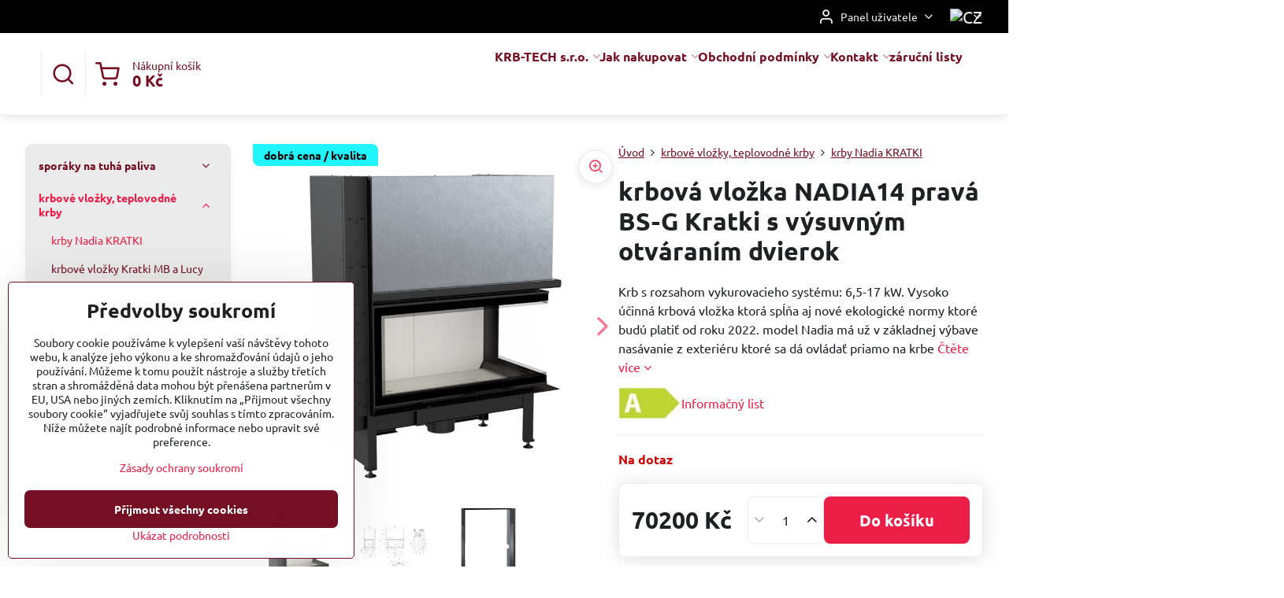

--- FILE ---
content_type: text/html; charset=UTF-8
request_url: https://www.sporakynadrevo.cz/p/1833/krbova-vlozka-nadia14-prava-bs-kratki
body_size: 24347
content:

<!DOCTYPE html>
<html  data-lang-code="cz" lang="cs" class="no-js s1-hasHeader2 s1-hasFixedMenu" data-lssid="d86ed3d11d04">
    <head>
        <meta charset="utf-8">
        		<title>Ekologicná krbová vložka NADIA14 pravá BS Kratki</title>
                    <meta name="description" content="Ekologická rohové krbová vložka NADIA14 pravá BS Kratki, rohový krb ako aj rohové krbové kachle sporáky na tuhé palivo do modernej domácnosti s EKO normou.">
        		<meta name="viewport" content="width=device-width, initial-scale=1" />
		         
<script data-privacy-group="script">
var FloxSettings = {
'cartItems': {},'cartProducts': {},'cartType': "slider",'loginType': "slider",'regformType': "slider",'langVer': "" 
}; 
 
</script>
<script data-privacy-group="script">
FloxSettings.img_size = { 'min': "50x50",'small': "120x120",'medium': "440x440",'large': "800x800",'max': "1600x1600",'product_antn': "440x440",'product_detail': "800x800" };
</script>
    <template id="privacy_iframe_info">
    <div class="floxIframeBlockedInfo" data-func-text="Funkční" data-analytic-text="Analytické" data-ad-text="Marketingové" data-nosnippet="1">
    <div class="floxIframeBlockedInfo__common">
        <div class="likeH3">Externí obsah je blokován Volbami soukromí</div>
        <p>Přejete si načíst externí obsah?</p>
    </div>
    <div class="floxIframeBlockedInfo__youtube">
        <div class="likeH3">Videa Youtube jsou blokovány Volbami soukromí</div>
        <p>Přejete si načíst Youtube video?</p>
    </div>
    <div class="floxIframeBlockedInfo__buttons">
        <button class="button floxIframeBlockedInfo__once">Povolit jednou</button>
        <button class="button floxIframeBlockedInfo__always" >Povolit a zapamatovat - souhlas s druhem cookie: </button>
    </div>
    <a class="floxIframeBlockedLink__common" href=""><i class="fa fa-external-link"></i> Otevřít obsah v novém okně</a>
    <a class="floxIframeBlockedLink__youtube" href=""><i class="fa fa-external-link"></i> Otevřít video v novém okně</a>
</div>
</template>
<script type="text/javascript" data-privacy-group="script">
FloxSettings.options={},FloxSettings.options.MANDATORY=1,FloxSettings.options.FUNC=2,FloxSettings.options.ANALYTIC=4,FloxSettings.options.AD=8;
FloxSettings.options.fullConsent=15;FloxSettings.options.maxConsent=15;FloxSettings.options.consent=0,localStorage.getItem("floxConsent")&&(FloxSettings.options.consent=parseInt(localStorage.getItem("floxConsent")));FloxSettings.options.sync=1;FloxSettings.google_consent2_options={},FloxSettings.google_consent2_options.AD_DATA=1,FloxSettings.google_consent2_options.AD_PERSON=2;FloxSettings.google_consent2_options.consent=-1,localStorage.getItem("floxGoogleConsent2")&&(FloxSettings.google_consent2_options.consent=parseInt(localStorage.getItem("floxGoogleConsent2")));const privacyIsYoutubeUrl=function(e){return e.includes("youtube.com/embed")||e.includes("youtube-nocookie.com/embed")},privacyIsGMapsUrl=function(e){return e.includes("google.com/maps/embed")||/maps\.google\.[a-z]{2,3}\/maps/i.test(e)},privacyGetPrivacyGroup=function(e){var t="";if(e.getAttribute("data-privacy-group")?t=e.getAttribute("data-privacy-group"):e.closest("*[data-privacy-group]")&&(t=e.closest("*[data-privacy-group]").getAttribute("data-privacy-group")),"IFRAME"===e.tagName){let r=e.src||"";privacyIsYoutubeUrl(r)&&(e.setAttribute("data-privacy-group","func"),t="func"),privacyIsGMapsUrl(r)&&(e.setAttribute("data-privacy-group","func"),t="func")}return"regular"===t&&(t="script"),t},privacyBlockScriptNode=function(e){e.type="javascript/blocked";let t=function(r){"javascript/blocked"===e.getAttribute("type")&&r.preventDefault(),e.removeEventListener("beforescriptexecute",t)};e.addEventListener("beforescriptexecute",t)},privacyHandleScriptTag=function(e){let t=privacyGetPrivacyGroup(e);if(t){if("script"===t)return;"mandatory"===t||"func"===t&&FloxSettings.options.consent&FloxSettings.options.FUNC||"analytic"===t&&FloxSettings.options.consent&FloxSettings.options.ANALYTIC||"ad"===t&&FloxSettings.options.consent&FloxSettings.options.AD||privacyBlockScriptNode(e)}else FloxSettings.options.allow_unclassified||privacyBlockScriptNode(e)},privacyShowPlaceholder=function(e){let t=privacyGetPrivacyGroup(e);var r=document.querySelector("#privacy_iframe_info").content.cloneNode(!0),i=r.querySelector(".floxIframeBlockedInfo__always");i.textContent=i.textContent+r.firstElementChild.getAttribute("data-"+t+"-text"),r.firstElementChild.setAttribute("data-"+t,"1"),r.firstElementChild.removeAttribute("data-func-text"),r.firstElementChild.removeAttribute("data-analytic-text"),r.firstElementChild.removeAttribute("data-ad-text");let o=e.parentNode.classList.contains("blockYoutube");if(e.style.height){let a=e.style.height,c=e.style.width;e.setAttribute("data-privacy-style-height",a),r.firstElementChild.style.setProperty("--iframe-h",a),r.firstElementChild.style.setProperty("--iframe-w",c),e.style.height="0"}else if(e.getAttribute("height")){let n=e.getAttribute("height").replace("px",""),l=e.getAttribute("width").replace("px","");e.setAttribute("data-privacy-height",n),n.includes("%")?r.firstElementChild.style.setProperty("--iframe-h",n):r.firstElementChild.style.setProperty("--iframe-h",n+"px"),l.includes("%")?r.firstElementChild.style.setProperty("--iframe-w",l):r.firstElementChild.style.setProperty("--iframe-w",l+"px"),e.setAttribute("height",0)}else if(o&&e.parentNode.style.maxHeight){let s=e.parentNode.style.maxHeight,p=e.parentNode.style.maxWidth;r.firstElementChild.style.setProperty("--iframe-h",s),r.firstElementChild.style.setProperty("--iframe-w",p)}let u=e.getAttribute("data-privacy-src")||"";privacyIsYoutubeUrl(u)?(r.querySelector(".floxIframeBlockedInfo__common").remove(),r.querySelector(".floxIframeBlockedLink__common").remove(),r.querySelector(".floxIframeBlockedLink__youtube").setAttribute("href",u.replace("/embed/","/watch?v="))):u?(r.querySelector(".floxIframeBlockedInfo__youtube").remove(),r.querySelector(".floxIframeBlockedLink__youtube").remove(),r.querySelector(".floxIframeBlockedLink__common").setAttribute("href",u)):(r.querySelector(".floxIframeBlockedInfo__once").remove(),r.querySelector(".floxIframeBlockedInfo__youtube").remove(),r.querySelector(".floxIframeBlockedLink__youtube").remove(),r.querySelector(".floxIframeBlockedLink__common").remove(),r.querySelector(".floxIframeBlockedInfo__always").classList.add("floxIframeBlockedInfo__always--reload")),e.parentNode.insertBefore(r,e.nextSibling),o&&e.parentNode.classList.add("blockYoutube--blocked")},privacyHidePlaceholderIframe=function(e){var t=e.nextElementSibling;if(t&&t.classList.contains("floxIframeBlockedInfo")){let r=e.parentNode.classList.contains("blockYoutube");r&&e.parentNode.classList.remove("blockYoutube--blocked"),e.getAttribute("data-privacy-style-height")?e.style.height=e.getAttribute("data-privacy-style-height"):e.getAttribute("data-privacy-height")?e.setAttribute("height",e.getAttribute("data-privacy-height")):e.classList.contains("invisible")&&e.classList.remove("invisible"),t.remove()}},privacyBlockIframeNode=function(e){var t=e.src||"";""===t&&e.getAttribute("data-src")&&(t=e.getAttribute("data-src")),e.setAttribute("data-privacy-src",t),e.removeAttribute("src"),!e.classList.contains("floxNoPrivacyPlaceholder")&&(!e.style.width||parseInt(e.style.width)>200)&&(!e.getAttribute("width")||parseInt(e.getAttribute("width"))>200)&&(!e.style.height||parseInt(e.style.height)>200)&&(!e.getAttribute("height")||parseInt(e.getAttribute("height"))>200)&&(!e.style.display||"none"!==e.style.display)&&(!e.style.visibility||"hidden"!==e.style.visibility)&&privacyShowPlaceholder(e)},privacyHandleIframeTag=function(e){let t=privacyGetPrivacyGroup(e);if(t){if("script"===t||"mandatory"===t)return;if("func"===t&&FloxSettings.options.consent&FloxSettings.options.FUNC)return;if("analytic"===t&&FloxSettings.options.consent&FloxSettings.options.ANALYTIC||"ad"===t&&FloxSettings.options.consent&FloxSettings.options.AD)return;privacyBlockIframeNode(e)}else{if(FloxSettings.options.allow_unclassified)return;privacyBlockIframeNode(e)}},privacyHandleYoutubeGalleryItem=function(e){if(!(FloxSettings.options.consent&FloxSettings.options.FUNC)){var t=e.closest(".gallery").getAttribute("data-preview-height"),r=e.getElementsByTagName("img")[0],i=r.getAttribute("src").replace(t+"/"+t,"800/800");r.classList.contains("flox-lazy-load")&&(i=r.getAttribute("data-src").replace(t+"/"+t,"800/800")),e.setAttribute("data-href",e.getAttribute("href")),e.setAttribute("href",i),e.classList.replace("ytb","ytbNoConsent")}},privacyBlockPrivacyElementNode=function(e){e.classList.contains("floxPrivacyPlaceholder")?(privacyShowPlaceholder(e),e.classList.add("invisible")):e.style.display="none"},privacyHandlePrivacyElementNodes=function(e){let t=privacyGetPrivacyGroup(e);if(t){if("script"===t||"mandatory"===t)return;if("func"===t&&FloxSettings.options.consent&FloxSettings.options.FUNC)return;if("analytic"===t&&FloxSettings.options.consent&FloxSettings.options.ANALYTIC||"ad"===t&&FloxSettings.options.consent&FloxSettings.options.AD)return;privacyBlockPrivacyElementNode(e)}else{if(FloxSettings.options.allow_unclassified)return;privacyBlockPrivacyElementNode(e)}};function privacyLoadScriptAgain(e){var t=document.getElementsByTagName("head")[0],r=document.createElement("script");r.src=e.getAttribute("src"),t.appendChild(r),e.parentElement.removeChild(e)}function privacyExecuteScriptAgain(e){var t=document.getElementsByTagName("head")[0],r=document.createElement("script");r.textContent=e.textContent,t.appendChild(r),e.parentElement.removeChild(e)}function privacyEnableScripts(){document.querySelectorAll('script[type="javascript/blocked"]').forEach(e=>{let t=privacyGetPrivacyGroup(e);(FloxSettings.options.consent&FloxSettings.options.ANALYTIC&&t.includes("analytic")||FloxSettings.options.consent&FloxSettings.options.AD&&t.includes("ad")||FloxSettings.options.consent&FloxSettings.options.FUNC&&t.includes("func"))&&(e.getAttribute("src")?privacyLoadScriptAgain(e):privacyExecuteScriptAgain(e))})}function privacyEnableIframes(){document.querySelectorAll("iframe[data-privacy-src]").forEach(e=>{let t=privacyGetPrivacyGroup(e);if(!(FloxSettings.options.consent&FloxSettings.options.ANALYTIC&&t.includes("analytic")||FloxSettings.options.consent&FloxSettings.options.AD&&t.includes("ad")||FloxSettings.options.consent&FloxSettings.options.FUNC&&t.includes("func")))return;privacyHidePlaceholderIframe(e);let r=e.getAttribute("data-privacy-src");e.setAttribute("src",r),e.removeAttribute("data-privacy-src")})}function privacyEnableYoutubeGalleryItems(){FloxSettings.options.consent&FloxSettings.options.FUNC&&(document.querySelectorAll(".ytbNoConsent").forEach(e=>{e.setAttribute("href",e.getAttribute("data-href")),e.classList.replace("ytbNoConsent","ytb")}),"function"==typeof initGalleryPlugin&&initGalleryPlugin())}function privacyEnableBlockedContent(e,t){document.querySelectorAll(".floxCaptchaCont").length&&(e&FloxSettings.options.FUNC)!=(t&FloxSettings.options.FUNC)?window.location.reload():(privacyEnableScripts(),privacyEnableIframes(),privacyEnableYoutubeGalleryItems(),"function"==typeof FloxSettings.privacyEnableScriptsCustom&&FloxSettings.privacyEnableScriptsCustom())}
function privacyUpdateConsent(){ FloxSettings.ga4&&"function"==typeof gtag&&gtag("consent","update",{ad_storage:FloxSettings.options.consent&FloxSettings.options.AD?"granted":"denied",analytics_storage:FloxSettings.options.consent&FloxSettings.options.ANALYTIC?"granted":"denied",functionality_storage:FloxSettings.options.consent&FloxSettings.options.FUNC?"granted":"denied",personalization_storage:FloxSettings.options.consent&FloxSettings.options.FUNC?"granted":"denied",security_storage:FloxSettings.options.consent&FloxSettings.options.FUNC?"granted":"denied",ad_user_data:FloxSettings.google_consent2_options.consent>-1&&FloxSettings.google_consent2_options.consent&FloxSettings.google_consent2_options.AD_DATA?"granted":"denied",ad_personalization:FloxSettings.google_consent2_options.consent>-1&&FloxSettings.google_consent2_options.consent&FloxSettings.google_consent2_options.AD_PERSON?"granted":"denied"});if(FloxSettings.sklik&&FloxSettings.sklik.active){var e={rtgId:FloxSettings.sklik.seznam_retargeting_id,consent:FloxSettings.options.consent&&FloxSettings.options.consent&FloxSettings.options.ANALYTIC?1:0};"category"===FloxSettings.sklik.pageType?(e.category=FloxSettings.sklik.category,e.pageType=FloxSettings.sklik.pageType):"offerdetail"===FloxSettings.sklik.pagetype&&(e.itemId=FloxSettings.sklik.itemId,e.pageType=FloxSettings.sklik.pageType),window.rc&&window.rc.retargetingHit&&window.rc.retargetingHit(e)}"function"==typeof loadCartFromLS&&"function"==typeof saveCartToLS&&(loadCartFromLS(),saveCartToLS());}
const observer=new MutationObserver(e=>{e.forEach(({addedNodes:e})=>{e.forEach(e=>{if(FloxSettings.options.consent!==FloxSettings.options.maxConsent){if(1===e.nodeType&&"SCRIPT"===e.tagName)return privacyHandleScriptTag(e);if(1===e.nodeType&&"IFRAME"===e.tagName)return privacyHandleIframeTag(e);if(1===e.nodeType&&"A"===e.tagName&&e.classList.contains("ytb"))return privacyHandleYoutubeGalleryItem(e);if(1===e.nodeType&&"SCRIPT"!==e.tagName&&"IFRAME"!==e.tagName&&e.classList.contains("floxPrivacyElement"))return privacyHandlePrivacyElementNodes(e)}1===e.nodeType&&(e.classList.contains("mainPrivacyModal")||e.classList.contains("mainPrivacyBar"))&&(FloxSettings.options.consent>0&&!FloxSettings.options.forceShow&&-1!==FloxSettings.google_consent2_options.consent?e.style.display="none":FloxSettings.options.consent>0&&-1===FloxSettings.google_consent2_options.consent?e.classList.add("hideBWConsentOptions"):-1!==FloxSettings.google_consent2_options.consent&&e.classList.add("hideGC2ConsentOptions"))})})});observer.observe(document.documentElement,{childList:!0,subtree:!0}),document.addEventListener("DOMContentLoaded",function(){observer.disconnect()});const createElementBackup=document.createElement;document.createElement=function(...e){if("script"!==e[0].toLowerCase())return createElementBackup.bind(document)(...e);let n=createElementBackup.bind(document)(...e);return n.setAttribute("data-privacy-group","script"),n};
</script>

<meta name="referrer" content="no-referrer-when-downgrade">


<link rel="canonical" href="https://www.sporakynadrevo.cz/p/1833/krbova-vlozka-nadia14-prava-bs-kratki">
    

<style itemscope itemtype="https://schema.org/WebPage" itemref="p1a p1b p1c"></style> 
<meta id="p1a" itemprop="name" content="Ekologicná krbová vložka NADIA14 pravá BS Kratki">
<meta id="p1b" itemprop="description" content="Ekologická rohové krbová vložka NADIA14 pravá BS Kratki, rohový krb ako aj rohové krbové kachle sporáky na tuhé palivo do modernej domácnosti s EKO normou.">  
<meta property="og:title" content="Ekologicná krbová vložka NADIA14 pravá BS Kratki">

<meta property="og:url" content="https://www.sporakynadrevo.cz/p/1833/krbova-vlozka-nadia14-prava-bs-kratki">
<meta property="og:description" content="Ekologická rohové krbová vložka NADIA14 pravá BS Kratki, rohový krb ako aj rohové krbové kachle sporáky na tuhé palivo do modernej domácnosti s EKO normou.">

<meta name="twitter:card" content="summary_large_image">
<meta name="twitter:title" content="Ekologicná krbová vložka NADIA14 pravá BS Kratki">
<meta name="twitter:description" content="Ekologická rohové krbová vložka NADIA14 pravá BS Kratki, rohový krb ako aj rohové krbové kachle sporáky na tuhé palivo do modernej domácnosti s EKO normou.">

    <meta property="og:locale" content="cs_CZ">

    <meta property="og:type" content="product">
    <meta id="p1c" itemprop="image" content="https://www.sporakynadrevo.cz/resize/e/440/440/files/krby-nadia-kratki/nadia-14-p-bs-gilot.png">
    <meta property="og:image" content="https://www.sporakynadrevo.cz/resize/e/1200/630/files/krby-nadia-kratki/nadia-14-p-bs-gilot.png">  
    <meta name="twitter:image" content="https://www.sporakynadrevo.cz/resize/e/1200/630/files/krby-nadia-kratki/nadia-14-p-bs-gilot.png">
    <link href="https://www.sporakynadrevo.cz/resize/e/440/440/files/krby-nadia-kratki/nadia-14-p-bs-gilot.png" rel="previewimage">

<link rel="alternate" type="application/rss+xml" title="RSS feed pro www.sporakynadrevo.cz" href="/e/rss/news">

<link rel="dns-prefetch" href="https://www.biznisweb.sk">
<link rel="preconnect" href="https://www.biznisweb.sk/" crossorigin>
<style type="text/css">
    

@font-face {
  font-family: 'Ubuntu';
  font-style: normal;
  font-display: swap;
  font-weight: 400;
  src: local(''),
       url('https://www.biznisweb.sk/templates/bw-fonts/ubuntu-v20-latin-ext_latin-regular.woff2') format('woff2'),
       url('https://www.biznisweb.sk/templates/bw-fonts/ubuntu-v20-latin-ext_latin-regular.woff') format('woff');
}


@font-face {
  font-family: 'Ubuntu';
  font-style: normal;
  font-display: swap;
  font-weight: 700;
  src: local(''),
       url('https://www.biznisweb.sk/templates/bw-fonts/ubuntu-v20-latin-ext_latin-700.woff2') format('woff2'),
       url('https://www.biznisweb.sk/templates/bw-fonts/ubuntu-v20-latin-ext_latin-700.woff') format('woff');
}
</style>

<link rel="preload" href="/erp-templates/skins/flat/universal/fonts/fontawesome-webfont.woff2" as="font" type="font/woff2" crossorigin>
<link href="/erp-templates/260115112813/universal.css" rel="stylesheet" type="text/css" media="all">  




<script data-privacy-group="mandatory">
    FloxSettings.trackerData = {
                    'cartIds': []
            };
    </script>    <!-- Global site tag (gtag.js) - Google Analytics -->
    <script async src="https://www.googletagmanager.com/gtag/js?id=G-CHF03WYZ6L" data-privacy-group="regular"></script>    
    <script data-privacy-group="regular">
        window.dataLayer = window.dataLayer || [];
        function gtag(){ dataLayer.push(arguments); }
        if(FloxSettings.options) {
          if(FloxSettings.options.consent) {
            gtag('consent', 'default', {
              'ad_storage': (FloxSettings.options.consent & FloxSettings.options.AD)?'granted':'denied',
              'analytics_storage': (FloxSettings.options.consent & FloxSettings.options.ANALYTIC)?'granted':'denied',
              'functionality_storage': (FloxSettings.options.consent & FloxSettings.options.FUNC)?'granted':'denied',
              'personalization_storage': (FloxSettings.options.consent & FloxSettings.options.FUNC)?'granted':'denied',
              'security_storage': (FloxSettings.options.consent & FloxSettings.options.FUNC)?'granted':'denied',
              'ad_user_data': ((FloxSettings.google_consent2_options.consent > -1) && FloxSettings.google_consent2_options.consent & FloxSettings.google_consent2_options.AD_DATA)?'granted':'denied',
              'ad_personalization': ((FloxSettings.google_consent2_options.consent > -1) && FloxSettings.google_consent2_options.consent & FloxSettings.google_consent2_options.AD_PERSON)?'granted':'denied',
              'wait_for_update': 500
            });  
          } else {
            gtag('consent', 'default', {
              'ad_storage': 'denied',
              'analytics_storage': 'denied',
              'functionality_storage': 'denied',
              'personalization_storage': 'denied',
              'security_storage': 'denied',
              'ad_user_data': 'denied',
              'ad_personalization': 'denied',
              'wait_for_update': 500
            });  
          }
        }
        gtag('js', new Date());
     
        gtag('set', { 'currency': 'CZK' }); 
      
    

    FloxSettings.ga4 = 1;
    FloxSettings.gtagID = 'G-CHF03WYZ6L';
    gtag('config', 'G-CHF03WYZ6L',{  'groups': 'ga4' });   

        gtag('config', 'AW-1036206861',{ 'allow_enhanced_conversions': true, 'send_page_view': false, 'groups': 'ga4' });       
  
    </script>   
 
    <link rel="shortcut icon" href="/files/favicon/plamen-favicon.ico">
    <link rel="icon" href="/files/favicon/plamen-favicon.ico?refresh" type="image/x-icon">

		<script data-privacy-group="script">
			FloxSettings.cartType = "same_page";
			FloxSettings.loginType = "custom";
			FloxSettings.regformType = "custom";
		</script>
												<style>
			:root {
				--s1-accentTransparent: #EB1E4717;
				--s1-accentComplement: #fff;
				--s1-maccentComplement: #fff;
				--s1-menuBgComplementTransparent: #000b;
				--s1-menuBgComplementTransparent2: #0002;
				--s1-menuBgComplement: #000;
				--s1-accentDark: #750f23;
			}
		</style>

		</head>
<body class="s1-pt-product  s1-roundedCorners">
    
    <noscript class="noprint">
        <div id="noscript">
            Javascript není prohlížečem podporován nebo je vypnutý. Pro zobrazení stránky tak, jak byla zamýšlena, použijte prohlížeč s podporou JavaScriptu.
            <br>Pomoc: <a href="https://www.enable-javascript.com/" target="_blank">Enable-Javascript.com</a>.
        </div>
    </noscript>
    
    <div class="oCont remodal-bg">
																																					
						

	
	<section class="s1-headerTop s1-headerTop-style2 noprint">
		<div class="s1-cont flex ai-c">
										<div class="s1-headerTop-right flex ml-a">
											<div class="s1-dropDown s1-loginDropdown">
	<a href="/e/login" class="s1-dropDown-toggler">
		<i class="s1-icon s1-icon-user s1-dropDown-icon" aria-hidden="true"></i>
		<span class="s1-dropDown-title">Panel uživatele</span>
		<i class="fa fa-angle-down s1-dropDown-arrow"></i>
	</a>
	<ul class="s1-dropDown-items">
				<li class="s1-dropDown-item">
			<a class="s1-dropDown-link" href="/e/login" data-remodal-target="s1-acc">
				<i class="s1-icon s1-icon-log-in s1-dropDown-icon"></i>
				<span class="s1-dropDown-title">Přihlásit se</span>
			</a>
		</li>
						<li class="s1-dropDown-item">
			<a class="s1-dropDown-link" href="/e/account/register">
				<i class="s1-icon s1-icon-user-plus s1-dropDown-icon"></i>
				<span class="s1-dropDown-title">Registrace</span>
			</a>
		</li>
    		</ul>
</div>

																	<div class="s1-flags s1-dropDown">
		<button class="s1-flags-currentLang s1-dropDown-toggler">
			<img class="s1-flag-img s1-dropDown-img" src="/erp/images/flags/flat/24/CZ.png" alt="CZ">
			<i class="fa fa-angle-down s1-dropDown-arrow"></i>
		</button>
		<ul class="s1-flags-dropDown s1-dropDown-items">
											<li class="s1-dropDown-item">
					<a class="s1-flags-lang s1-dropDown-link flag-sk" href="https://www.pece-krb-krby.sk/p/1833/:r">
						<img class="s1-flag-img s1-dropDown-img" src="/erp/images/flags/flat/24/SK.png" alt="SK">
						    
							<span class="s1-flag-title s1-dropDown-title">Slovakia</span>
											</a>
				</li>
				        					        									<li class="s1-dropDown-item">
					<a class="s1-flags-lang s1-dropDown-link flag-pl" href="/pl/p/1833/:r">
						<img class="s1-flag-img s1-dropDown-img" src="/erp/images/flags/flat/24/PL.png" alt="PL">
						    
							<span class="s1-flag-title s1-dropDown-title">Poland</span>
											</a>
				</li>
				        			</ul>
	</div>

									</div>
					</div>
	</section>
<header class="s1-header s1-header-style2  noprint">
	<section class="s1-header-cont s1-cont flex">
		<div class="s1-header-logo">
							<a class="s1-imglogo" href="/"><img src="/files/logo/logo.jpg" alt="Logo"></a>
					</div>
		<div class="s1-header-actions flex">
						<div class="s1-header-search">
				<!-- search activator -->
				<div class="s1-header-action ">
					<a href="/e/search" title="Hledat" class="s1-header-actionLink s1-searchActivatorJS"><i class="s1-icon s1-icon-search"></i></a>
				</div>
					<form action="/e/search" method="get" class="siteSearchForm s1-topSearch-form">
		<div class="siteSearchCont s1-topSearch">
			<label class="s1-siteSearch-label flex">
				<i class="s1-icon s1-icon-search rm-hide"></i>
				<input data-pages="Stránky" data-products="Produkty" data-categories="Kategorie" data-news="Novinky" data-brands="Výrobce" class="siteSearchInput" id="s1-small-search" placeholder="Vyhledávání" name="word" type="text" value="">
				<button class="button" type="submit">Hledat</button>
			</label>
		</div>
	</form>

			</div>
			
												<!-- cart -->
			<div class="s1-headerCart-outer">
				            
    		<div class="s1-header-action s1-headerCart">
			<a class="s1-header-actionLink smallCart" href="/e/cart/index" title="Nákupní košík">
				<i class="s1-icon s1-icon-shopping-cart"></i>
				<span class="smallCartItems buttonCartInvisible invisible">0</span>
				<div class="s1-scText rl-hide">
					<span class="s1-scTitle">Nákupní košík</span>
					<span class="smallCartTotal smallCartPrice" data-pieces="0">0 Kč</span>
				</div>
			</a>
			<div id="s1-customSmallCartCont" class="s1-smallCart-wrapper"></div>
		</div>
    
			</div>
			<!-- menu -->
						<div class="s1-header-action l-hide">
				<button aria-label="Menu" class="s1-header-actionLink s1-menuActivatorJS"><i class="s1-icon s1-icon-menu"></i></button>
			</div>
					</div>
	</section>
		<div class="s1-menu-section ">
					<div class="s1-menu-overlay s1-menuActivatorJS l-hide"></div>
			<div class="s1-menu-wrapper">
				<div class="s1-menu-header l-hide">
					Menu
					<span class="s1-menuClose s1-menuActivatorJS">✕</span>
				</div>
				<div class="s1-menu-cont s1-cont">
											     
                                        																														<nav class="s1-menu s1-menu-center">
								<ul class="s1-menu-items">
																	<li class="s1-menu-item  hasSubmenu s1-sub-dropdown">
							<a class="s1-menu-link " href="/">
																<span>KRB-TECH s.r.o.</span>
								<i class="s1-menuChevron fa fa-angle-right"></i>							</a>
															     
                                        														<ul class="s1-submenu-items level-1">
								<li class="s1-submenu-item level-1  hasSubmenu  ">
															<a href="/krby-sporaky-na-drevo/o-nas" class="s1-submenu-link ">
						<span>o nás KRB-TECH s.r.o.</span>
						<i class="s1-menuChevron fa fa-angle-right "></i>					</a>
																		     
                                        														<ul class="s1-submenu-items level-2">
								<li class="s1-submenu-item level-2    ">
															<a href="/krby-sporaky-na-drevo/o-nas/proc-my" class="s1-submenu-link ">
						<span> Proč my?</span>
											</a>
									</li>
											</ul>
		    
															</li>
											</ul>
		    
													</li>
																	<li class="s1-menu-item  hasSubmenu s1-sub-dropdown">
							<a class="s1-menu-link " href="/referencie">
																<span>Jak nakupovat</span>
								<i class="s1-menuChevron fa fa-angle-right"></i>							</a>
															     
                                        														<ul class="s1-submenu-items level-1">
								<li class="s1-submenu-item level-1    ">
															<a href="/referencie/jak-vybrat-krb" class="s1-submenu-link ">
						<span> jak vybrat krb</span>
											</a>
									</li>
								<li class="s1-submenu-item level-1    ">
															<a href="/referencie/krby-bezpecnost-predevsim" class="s1-submenu-link ">
						<span>krby - bezpečnost především</span>
											</a>
									</li>
								<li class="s1-submenu-item level-1    ">
															<a href="/referencie/vyuzitie-kamna-na-pelety-sporaky-na-drevo" class="s1-submenu-link ">
						<span>využití - krby, krbová kamna na pelety, sporáky na drevo</span>
											</a>
									</li>
								<li class="s1-submenu-item level-1    ">
															<a href="/referencie/technicke-vyrazy-pro-krby-a-kamna" class="s1-submenu-link ">
						<span>technické výrazy pro krby a kamna</span>
											</a>
									</li>
											</ul>
		    
													</li>
																	<li class="s1-menu-item  hasSubmenu s1-sub-dropdown">
							<a class="s1-menu-link " href="/obchodny-podminky">
																<span> Obchodní podmínky</span>
								<i class="s1-menuChevron fa fa-angle-right"></i>							</a>
															     
                                        														<ul class="s1-submenu-items level-1">
								<li class="s1-submenu-item level-1    ">
															<a href="/obchodny-podminky/ochrana-osobnich-udaju" class="s1-submenu-link ">
						<span>ochrana osobních údajů</span>
											</a>
									</li>
								<li class="s1-submenu-item level-1    ">
															<a href="/obchodny-podminky/reklamacny-rad-na-krby-a-pece" class="s1-submenu-link ">
						<span>reklamační řád KRB-TECH s.r.o.</span>
											</a>
									</li>
								<li class="s1-submenu-item level-1    ">
															<a href="/obchodny-podminky/informacni-povinnost-gdpr-zakaznici" class="s1-submenu-link ">
						<span>Informační povinnost GDPR zákazníci</span>
											</a>
									</li>
								<li class="s1-submenu-item level-1    ">
															<a href="/obchodny-podminky/informacny-povinost-ku-cookies" class="s1-submenu-link ">
						<span>Informačný povinost ku cookies</span>
											</a>
									</li>
											</ul>
		    
													</li>
																	<li class="s1-menu-item  hasSubmenu s1-sub-dropdown">
							<a class="s1-menu-link " href="/kontakt">
																<span>Kontakt</span>
								<i class="s1-menuChevron fa fa-angle-right"></i>							</a>
															     
                                        														<ul class="s1-submenu-items level-1">
								<li class="s1-submenu-item level-1    ">
															<a href="/kontakt/piece-koper-od-krb-tech-s-r-o" class="s1-submenu-link ">
						<span>napisz do nas KRB-TECH s.r.o.</span>
											</a>
									</li>
											</ul>
		    
													</li>
																	<li class="s1-menu-item  ">
							<a class="s1-menu-link " href="/zarucni-listy">
																<span>záruční listy</span>
															</a>
													</li>
									</ul>
			</nav>
		    
																<div class="s1-menu-categoriesMobile l-hide">
							                        <div id="box-id-flox_side_menu" class="pagebox">
                                                        															<nav class="s1-sideMenu ">
						<ul class="s1-sideMenu-items">
														
																																																																																																
											<li class="s1-sideMenu-item  hasSubmenu s1-sideSub-dropdown ">
							<a class="s1-sideMenu-link " href="/c/sporaky-na-tuha-paliva">
																<span>sporáky na tuhá paliva</span>
								<i class="s1-menuChevron fa fa-angle-right"></i>							</a>
															<ul class="s1-submenu-items level-1">
								<li class="s1-submenu-item level-1    ">
															<a href="/c/sporaky-na-tuha-paliva/sporaky-na-drevo-ocelove" class="s1-submenu-link ">
						<span>sporáky na dřevo</span>
											</a>
									</li>
								<li class="s1-submenu-item level-1    ">
															<a href="/c/sporaky-na-tuha-paliva/sporaky-na-tuha-paliva-s-vymenikem" class="s1-submenu-link ">
						<span>sporáky s teplovodním výměníkem</span>
											</a>
									</li>
								<li class="s1-submenu-item level-1    ">
															<a href="/c/sporaky-na-tuha-paliva/kachlove-sporaky" class="s1-submenu-link ">
						<span>kachlové sporáky</span>
											</a>
									</li>
											</ul>
													</li>
																			
																																																																																																
											<li class="s1-sideMenu-item  hasSubmenu s1-sideSub-dropdown submenuVisible">
							<a class="s1-sideMenu-link select" href="/c/teplovzdusne-krbove-vlozky">
																<span>krbové vložky, teplovodné krby</span>
								<i class="s1-menuChevron fa fa-angle-right"></i>							</a>
															<ul class="s1-submenu-items level-1">
								<li class="s1-submenu-item level-1   submenuVisible ">
															<a href="/c/teplovzdusne-krbove-vlozky/krby-nadia-kratki" class="s1-submenu-link select">
						<span>krby Nadia KRATKI</span>
											</a>
									</li>
								<li class="s1-submenu-item level-1    ">
															<a href="/c/teplovzdusne-krbove-vlozky/krbove-vlozky-kratki-mb" class="s1-submenu-link ">
						<span>krbové vložky Kratki MB a Lucy</span>
											</a>
									</li>
								<li class="s1-submenu-item level-1    ">
															<a href="/c/teplovzdusne-krbove-vlozky/krby-teplovodne-kratki" class="s1-submenu-link ">
						<span>teplovodné krby Kratki MB</span>
											</a>
									</li>
											</ul>
													</li>
																			
																																																																																																
											<li class="s1-sideMenu-item  hasSubmenu s1-sideSub-dropdown ">
							<a class="s1-sideMenu-link " href="/c/materialy-na-stavbu-krbu">
																<span>materiály na stavbu krbů</span>
								<i class="s1-menuChevron fa fa-angle-right"></i>							</a>
															<ul class="s1-submenu-items level-1">
								<li class="s1-submenu-item level-1    ">
															<a href="/c/materialy-na-stavbu-krbu/ventilatory-izolacni-desky-rozvody-vzduchu" class="s1-submenu-link ">
						<span>ventilátory, izolační desky, rozvody vzduchu</span>
											</a>
									</li>
								<li class="s1-submenu-item level-1    ">
															<a href="/c/materialy-na-stavbu-krbu/krbove-mrizky" class="s1-submenu-link ">
						<span>krbové mřížky</span>
											</a>
									</li>
								<li class="s1-submenu-item level-1    ">
															<a href="/c/materialy-na-stavbu-krbu/kourovody-cerne-ocelove" class="s1-submenu-link ">
						<span>kouřovody černé ocelové 2mm</span>
											</a>
									</li>
											</ul>
													</li>
																			
																																																																																																
											<li class="s1-sideMenu-item   ">
							<a class="s1-sideMenu-link " href="/c/nerezove-kominy">
																<span>nerezové komíny</span>
															</a>
													</li>
																			
										
											<li class="s1-sideMenu-item   ">
							<a class="s1-sideMenu-link " href="/c/infra-pece-na-topeni-skladu">
																<span>Infra pece na topení skladů</span>
															</a>
													</li>
												</ul>
		</nav>
	
                             
            </div> 
    
						</div>
					
					
										<div class="s1-menu-addon s1-menuAddon-account m-hide">
						<div class="s1-dropDown s1-loginDropdown">
	<a href="/e/login" class="s1-dropDown-toggler">
		<i class="s1-icon s1-icon-user s1-dropDown-icon" aria-hidden="true"></i>
		<span class="s1-dropDown-title">Panel uživatele</span>
		<i class="fa fa-angle-down s1-dropDown-arrow"></i>
	</a>
	<ul class="s1-dropDown-items">
				<li class="s1-dropDown-item">
			<a class="s1-dropDown-link" href="/e/login" data-remodal-target="s1-acc">
				<i class="s1-icon s1-icon-log-in s1-dropDown-icon"></i>
				<span class="s1-dropDown-title">Přihlásit se</span>
			</a>
		</li>
						<li class="s1-dropDown-item">
			<a class="s1-dropDown-link" href="/e/account/register">
				<i class="s1-icon s1-icon-user-plus s1-dropDown-icon"></i>
				<span class="s1-dropDown-title">Registrace</span>
			</a>
		</li>
    		</ul>
</div>

					</div>
					
										<div class="s1-menu-addon s1-menuAddon-flags m-hide">
							<div class="s1-flags s1-dropDown">
		<button class="s1-flags-currentLang s1-dropDown-toggler">
			<img class="s1-flag-img s1-dropDown-img" src="/erp/images/flags/flat/24/CZ.png" alt="CZ">
			<i class="fa fa-angle-down s1-dropDown-arrow"></i>
		</button>
		<ul class="s1-flags-dropDown s1-dropDown-items">
											<li class="s1-dropDown-item">
					<a class="s1-flags-lang s1-dropDown-link flag-sk" href="https://www.pece-krb-krby.sk/p/1833/:r">
						<img class="s1-flag-img s1-dropDown-img" src="/erp/images/flags/flat/24/SK.png" alt="SK">
						    
							<span class="s1-flag-title s1-dropDown-title">Slovakia</span>
											</a>
				</li>
				        					        									<li class="s1-dropDown-item">
					<a class="s1-flags-lang s1-dropDown-link flag-pl" href="/pl/p/1833/:r">
						<img class="s1-flag-img s1-dropDown-img" src="/erp/images/flags/flat/24/PL.png" alt="PL">
						    
							<span class="s1-flag-title s1-dropDown-title">Poland</span>
											</a>
				</li>
				        			</ul>
	</div>

					</div>
					
									</div>
			</div>
			</div>
</header>
			<div class="s1-scrollObserve" data-body-class="scrolled"></div>

			
			
														
			
						
									
						
			
							<div id="main" class="basic">
					<div class="iCont s1-layout-basic_w">
						<div id="content" class="mainColumn s1-mainColumn">
    	



	
	

		
				
				
		



								
			




				<div class="s1-detailOuter">
		<div id="product-detail" class="boxNP" itemscope itemtype="https://schema.org/Product" data-product-id="1833">
			<article class="product boxRow">
						<script data-privacy-group="regular">
		FloxSettings.currencySettings = {
			symbol: 'Kč',
			position: 'after',
			round: 0,
			decimals: 0,
			decimal_mark: ',',
			thousands_sep: ''
		};
	</script>

<div class="s1-detailTop s1-detailWithCart">
		<form class="productForm customCart inDetail" data-value="58017" data-product-id="1833" data-lang-id="2" data-currency-id="1" action="/e/cart/add" method="post">
					<div class="column2detail">
			<div class="detailLeftCol">
																								
																				
			
	<div class="s1-detailImgOuter">
		<div class="detailImage s1-wGallery">
			<div class="linkImage s1-detailImg-main " data-pswp-src="/resize/e/1600/1600/files/krby-nadia-kratki/nadia-14-p-bs-gilot.png" title="krbová vložka NADIA14 pravá BS-G Kratki  s výsuvným otváraním dvierok" target="_blank">
				<img id="product-image" src="/resize/e/800/800/files/krby-nadia-kratki/nadia-14-p-bs-gilot.png" alt="krbová vložka NADIA14 pravá BS-G Kratki  s výsuvným otváraním dvierok" title="krbová vložka NADIA14 pravá BS-G Kratki  s výsuvným otváraním dvierok" itemprop="image" data-width="800" data-height="800" fetchpriority="high">
			</div>
							<span class="s1-mainImg-arrow s1-mainImg-arrowNext"></span>
				<span class="s1-mainImg-arrow s1-mainImg-arrowPrev"></span>
						    <p class="indicators">
        			                                          <span class="indicator indicator-1" id="p1833i1" style="background-color:#21F5FC;color:#000;">dobrá cena / kvalita</span>
                                      </p>

			<span class="hasDiscount s1-discountBedge-detail  invisible">
				<span class="s1-discountBedge">
					<span class="s1-discountBedge-title beforeDiscountTaxValue">
													70200 Kč											</span>
					<span class="s1-discountBedge-value discountPercent">0%</span>
									</span>
			</span>
		</div>
					<div class="s1-detailGallery">
				<div class="s1-slider-cont">
					<div class="gallery s1-imgGallery">
												<figure class="galleryItem s1-detailGallery-thumb active  " data-full="/resize/e/1600/1600/files/krby-nadia-kratki/nadia-14-p-bs-gilot.png" data-preview="/resize/e/800/800/files/krby-nadia-kratki/nadia-14-p-bs-gilot.png" itemscope="" itemtype="https://schema.org/ImageObject" >
							<span id="gi-p1833-001" class="s1-imgGallery-link invisible" data-pswp-src="/resize/e/1600/1600/files/krby-nadia-kratki/nadia-14-p-bs-gilot.png" data-title="krbová vložka NADIA14 pravá BS-G Kratki  s výsuvným otváraním dvierok" ></span>

							<span class="linkImage s1-detailGallery-img" itemprop="contentURL" >
								<img src="/resize/e/120/120/files/krby-nadia-kratki/nadia-14-p-bs-gilot.png"
									alt="krbová vložka NADIA14 pravá BS-G Kratki  s výsuvným otváraním dvierok"
									title="krbová vložka NADIA14 pravá BS-G Kratki  s výsuvným otváraním dvierok"									itemprop="thumbnailUrl"
								>
								<meta itemprop="url" content="https://www.sporakynadrevo.cz/p/1833/krbova-vlozka-nadia14-prava-bs-kratki/#gi-p1833-001">
							</span>
															<figcaption class="galleryItemTitle" itemprop="name">krbová vložka NADIA14 pravá BS-G Kratki  s výsuvným otváraním dvierok</figcaption>
													</figure>
												<figure class="galleryItem s1-detailGallery-thumb   " data-full="/resize/e/1600/1600/files/krby-nadia-kratki/nadia-14-p-bs-gilot-rozmer.png" data-preview="/resize/e/800/800/files/krby-nadia-kratki/nadia-14-p-bs-gilot-rozmer.png" itemscope="" itemtype="https://schema.org/ImageObject" >
							<span id="gi-p1833-877" class="s1-imgGallery-link invisible" data-pswp-src="/resize/e/1600/1600/files/krby-nadia-kratki/nadia-14-p-bs-gilot-rozmer.png" data-title="krbová vložka NADIA14 pravá BS-G Kratki  s výsuvným otváraním dvierok" ></span>

							<span class="linkImage s1-detailGallery-img" itemprop="contentURL" >
								<img src="/resize/e/120/120/files/krby-nadia-kratki/nadia-14-p-bs-gilot-rozmer.png"
									alt="krbová vložka NADIA14 pravá BS-G Kratki  s výsuvným otváraním dvierok"
									title="krbová vložka NADIA14 pravá BS-G Kratki  s výsuvným otváraním dvierok"									itemprop="thumbnailUrl"
								>
								<meta itemprop="url" content="https://www.sporakynadrevo.cz/p/1833/krbova-vlozka-nadia14-prava-bs-kratki/#gi-p1833-877">
							</span>
															<figcaption class="galleryItemTitle" itemprop="name">krbová vložka NADIA14 pravá BS-G Kratki  s výsuvným otváraním dvierok</figcaption>
													</figure>
												<figure class="galleryItem s1-detailGallery-thumb   " data-full="/resize/e/1600/1600/files/krby-nadia-kratki/ram-nadia-krbova-vlozka.png" data-preview="/resize/e/800/800/files/krby-nadia-kratki/ram-nadia-krbova-vlozka.png" itemscope="" itemtype="https://schema.org/ImageObject" >
							<span id="gi-p1833-878" class="s1-imgGallery-link invisible" data-pswp-src="/resize/e/1600/1600/files/krby-nadia-kratki/ram-nadia-krbova-vlozka.png" data-title="krbová vložka NADIA14 pravá BS-G Kratki  s výsuvným otváraním dvierok" ></span>

							<span class="linkImage s1-detailGallery-img" itemprop="contentURL" >
								<img src="/resize/e/120/120/files/krby-nadia-kratki/ram-nadia-krbova-vlozka.png"
									alt="krbová vložka NADIA14 pravá BS-G Kratki  s výsuvným otváraním dvierok"
									title="krbová vložka NADIA14 pravá BS-G Kratki  s výsuvným otváraním dvierok"									itemprop="thumbnailUrl"
								>
								<meta itemprop="url" content="https://www.sporakynadrevo.cz/p/1833/krbova-vlozka-nadia14-prava-bs-kratki/#gi-p1833-878">
							</span>
															<figcaption class="galleryItemTitle" itemprop="name">krbová vložka NADIA14 pravá BS-G Kratki  s výsuvným otváraním dvierok</figcaption>
													</figure>
											</div>
				</div>
			</div>
			</div>

			</div>
	        <div class="detailRightCol">
				<div class="s1-detailTop s1-detailTop-info">
											<ul class="breadcrumbs" itemscope itemtype="https://schema.org/BreadcrumbList">
					    <li class="s1-bc-rm-hide">
        <a href="/">
            <span>Úvod</span>
        </a>
    </li>
    				        <li itemprop="itemListElement" itemscope itemtype="https://schema.org/ListItem" class="s1-bc-rm-hide">
            <i class="fa fa-angle-right s1-bc-rm-hide"></i>
            <a href="/c/teplovzdusne-krbove-vlozky" itemprop="item">
				<span itemprop="name">krbové vložky, teplovodné krby</span>
            </a>
            <meta itemprop="position" content="1">
        </li>
    									        <li itemprop="itemListElement" itemscope itemtype="https://schema.org/ListItem" >
            <i class="fa fa-angle-right s1-bc-rm-hide"></i>
            <a href="/c/teplovzdusne-krbove-vlozky/krby-nadia-kratki" itemprop="item">
				<i class="fa fa-angle-left s1-bc-m-hide m-hide noprint"></i><span itemprop="name">krby Nadia KRATKI</span>
            </a>
            <meta itemprop="position" content="2">
        </li>
    </ul>
					
					<h1 itemprop="name" class="detailTitle">krbová vložka NADIA14 pravá BS-G Kratki  s výsuvným otváraním dvierok</h1>

									</div>

									<meta itemprop="description" content="Krb s rozsahom vykurovacieho systému: 6,5-17 kW. Vysoko účinná krbová vložka ktorá spĺňa aj nové ekologické normy ktoré budú platiť od roku 2022. model Nadia má už v základnej výbave nasávanie z exteriéru ktoré sa dá ovládať priamo na krbe" />
					<div class="detailShort clear s1-blockSmaller">
													Krb s rozsahom vykurovacieho systému: 6,5-17 kW. Vysoko účinná krbová vložka ktorá spĺňa aj nové ekologické normy ktoré budú platiť od roku 2022. model Nadia má už v základnej výbave nasávanie z exteriéru ktoré sa dá ovládať priamo na krbe
							<a href="#detail-tabs" class="s1-detailReadMoreLink s1-scrollLink s1-underline-link" data-click=".s1-detailLongTrigger"><span class="s1-underline-text">Čtěte více</span> <i class="fa fa-angle-down" aria-hidden="true"></i></a>											</div>
											<p class="s1-energyLabel flex ai-c">
															<a href="https://kratki.com/pl/energy_card/product/energy/id/30695/"  class="s1-energyLabel-link faqGalleryLink" >
															<img class="s1-energyLabel-img" src="/files/energeticke-stitky/a.jpg" alt="Energetický štítek" />
															</a>
																						<a href="https://kratki.com/pl/energy_card/product/energycard/id/30695/" target="_blank" class="s1-energyLabel-info">
									<span class="s1-text-infoList">Informační list</span>
								</a>
													</p>
									
									<div class="valErrors s1-blockSmaller"></div>
				
				
				
					<div class="s1-detail-cartTop s1-blockSmaller flex f-wrap ai-c">
				<div class=" s1-detailWh-cont" id="warehouse-status-cont" data-instock="0">
						<p class="s1-detailLine s1-detailWh">
				<strong id="warehouse-status"   style="color:#CC0000">
																		Na dotaz
															</strong>
							</p>
						<p id="warehouse-delivery-info" class="s1-detailLine s1-detailDi invisible" data-title="Objednat nejpozději do: ">
				Doručíme dne: <span data-s1ttip="Objednat nejpozději do: " id="warehouse-dd">								</span>
			</p>
								</div>
			</div>

			<div class="s1-detailCart">
											<input type="hidden" name="product_id" value="1833">
			
						<div class="detailPriceInfo">
					<p class="priceDiscount hasDiscount invisible">
					<span class="tt"><span class="beforeDiscountTaxValue">70200 Kč</span> <span class="vatText">s DPH</span></span>
				<span class="s1-pricingDiscount invisible s1-pricingDiscount-percentCont">
			<span class="s1-pricingDiscount-title">Sleva</span>
						<span class="discountPercent s1-pricingDiscount-percent ">0%</span>
		</span>
	</p>
	<div itemprop="offers" itemscope itemtype="https://schema.org/Offer">
					<link itemprop="itemCondition" href="https://schema.org/OfferItemCondition" content="https://schema.org/NewCondition">
							<link itemprop="availability" href="https://schema.org/InStock">
				<meta itemprop="url" content="https://www.sporakynadrevo.cz/p/1833/krbova-vlozka-nadia14-prava-bs-kratki">
												<meta itemprop="priceValidUntil" content="2027-01-15T20:43:55">

									<meta itemprop="price" content="70200" />
							<meta itemprop="priceCurrency" content="CZK" />

				
									<p class="price">
					<span class="priceTaxValueNumber" data-s1ttip="s DPH">			70200 Kč		</span>
				</p>
						</div>

	
			</div>
			
							<div id="cart-allowed" class="s1-detailCartInfo noprint ">
					<div class="detailCartInfo" data-soldout="Produkt je vyprodaný" >
																																												<label class="s1-qty">
								<span class="s1-qty-down disabled"><i class="s1-icon s1-icon-chevron-down"></i></span>
								<input name="qty" type="number" min="1" step="1" class="s1-qty-input s1-qty-detail" value="1" autocomplete="off"  max="999">
																<span class="s1-qty-up"><i class="s1-icon s1-icon-chevron-up"></i></span>
							</label>
							<button type="submit" class="button s1-submitCart">Do&nbsp;košíku</button>
											</div>
									</div>
					</div>
					<div class="s1-scrollObserve" data-body-class="cartScrolled"></div>
			

				<div class="s1-detailAdditional s1-animate">
																
											<div class="quantDiscountsCont invisible" data-incr="1" data-main-unit="ks" data-sale-unit="ks">
							<div class="asH3">Množstevní slevy</div>
							<div class="quantDiscounts">
								<p class="formatkeyCont unitPrice detailQD invisible">
									<span class="QD_text">
										<span class="formatkey_number"></span>
										ks<span class="QD_more"> a víc</span>:
									</span>
									<span class="QD_price_cont">
									<span class="formatkey QD_price"></span>
									/ks</span>
								</p>

																																								
															</div>
						</div>
					
					
					<div class="productActions floxListPageCont">
				<p class="productActionCont s1-productActions-question ">
			<a class="productActionLink s1-productActions-questionLink" data-remodal-target="question" href="#question">
				<i class="s1-icon s1-icon-help-circle"></i>
				<span class="productActionText">Dotaz k produktu</span>
			</a>
		</p>
				<div class="productActionCont myWatchdogsJS productWatchdog"
			data-error-del="Hlídacího psa se nepodařilo odstranit, zkuste to, prosím, později."
			data-confirm-del="Jste si jisti, že si chcete hlídacího psa odstranit?"
			data-error-add="Nebylo možné přidat nového hlídacího psa. Prosím, zkuste to později."
			data-error-validate-add="Pro pokračování musíte určit alespoň jednu hlídanou podmínku."
			data-error-no-variants="Pro vytvoření hlídacího psa musíte zvolit variantu produktu.">
			<a class="productActionLink productActionLinkWatchdog addWatchdog" href="">
				<i class="s1-icon s1-icon-eye"></i>
				<span class="productActionText">Hlídací pes</span>
			</a>
							<div class="productWatchdogAddModal floxCSSModal">
					<div class="floxCSSModalContent">
						<h3 class="floxCSSModalTitle">Nejdříve se musíte přihlásit</h3>
						<div class="floxCSSModalSimpleContent">
															<ul class="buttons">
																			<li class="buttonContainer">
											<a class="button buttonLog" data-remodal-target="s1-acc" href="/e/login">Přihlásit se</a>
										</li>
																												<li class="buttonContainer">
											<a class="button buttonAcc" href="/e/account/register">Zaregistrujte se</a>
										</li>
																	</ul>
													</div>
						<a href="" class="floxCSSModalClose floxCSSModalCloseX"><i class="fa fa-times"></i> <span class="invisible">Zavřít</span></a>
					</div>
				</div>
					</div>
	
	


			<div class="productActionCont s1-detailShippings">
			<a href="#" data-remodal-target="shippings" class="productActionLink s1-detailShippings-activator">
				<i class="s1-icon s1-icon-truck"></i>
				<span class="productActionText">Doručení</span>
			</a>
		</div>
	</div>


					<div class="s1-detailProductInfo s1-blockSmaller">
												
										    <p class="productProducer boxSimple">Výrobce:
		<a href="/b/Kratki.pl+Marek+Bal">
							Kratki.pl Marek Bal
					</a>
		<meta itemprop="manufacturer" content="Kratki.pl Marek Bal">
		<span itemprop="brand" itemtype="https://schema.org/Brand" itemscope><meta itemprop="name" content="Kratki.pl Marek Bal"></span>
    </p>

					</div>

					
					                        <div id="box-id-detail_under_cart" class="pagebox">
                                                            <div  id="block-1171" class="blockText box blockTextRight">
                                <div class="userHTMLContent">
        
    <p><span style="color: #000000;"><strong>     Instrukcie a záruční listy ke stažení.</strong></span></p>
<p><span style="color: #000000;"><strong>                            <a title="tepovodné krby, rohové krby, sporáky na drevo, sporáky na tuhé palivo" href="https://www.sporakynadrevo.cz/zarucni-listy" target="_blank"><img title="" src="/resize/af/60/74/files/zarucne-listy/pdf-znak.png" alt="záručné listy na sporáky na drevi, sporáky na tuhé palivo" /></a></strong></span></p>
<p><strong> Ohodnoťte nás i na Vašem názoru záleží!</strong></p>
<p style="text-align: left;"><a title="recenzie na KRB-TECH sro v najnakup" href="https://www.najnakup.sk/pece-krb-krby-sk" target="_blank"><img title="" src="/resize/af/85/64/files/braner-aktyvny/majnakup.jpg" alt="recenzie na KRB-TECH sro v najnakup" /></a>  <a title="Overený predajca krbových vložiek" href="https://obchody.heureka.sk/pece-krb-krby-sk/recenze/" target="_blank"><img title="sporáky na tuhé palivo, krbové vložky, krbové kachle" src="/resize/af/100/64/files/ocenenia/krby-heureka.jpg" alt="Overený predajca krbových vložiek a sporákov na drevo a krbových kachlí." /></a> <a title="e-overeny obchod s recenziami rohové krby, pece, sporáky na drevo" href="https://e-overeny.sk/obchod/1-krby-kachle-sporaky?order=created_at&by=DESC&page=1&page_p=1" target="_blank"><img title="" src="/resize/af/120/42/files/overeny/image2-overeny.jpg" alt="e-overeny obchod s recenziami rohové krby, pece, sporáky na drevo" /></a><a title="Overený predajca krbových vložiek" href="https://obchody.heureka.sk/pece-krb-krby-sk/recenze/" target="_blank"> </a></p>
</div>
	    </div>

                             
            </div> 
    
				</div>
			</div>
		</div>
		</form>
	
	</div>

<div class="s1-detailInfo-cont s1-block">
			<div class="s1-tabs s1-detailTabs s1-animate" id="detail-tabs">
		<div class="s1-tabs-triggers">
											<a class="s1-tabs-trigger active s1-detailLongTrigger" href="#info"><span>Popis</span></a>
																	</div>
					<section class="s1-tabs-content active" id="info">
				<div class="s1-tabs-toggle"><span>Popis</span></div>
				<div class="s1-tabs-content-inner">
					<div class="s1-flexLayout">
						<div class="s1-flexLayout-left s1-narrower clear">
															<div class="userHTMLContent productDescritionLong">
        
    <p>Minimálna požadovaná aktívna plocha výstupných mriežok (cm2)≥900<br />Minimálne požadované aktívne pole vstupných mriežok (cm2)≥700</p>
<p>Vonkajší krycí rámik je za doplatok a nieje súčasťou balenia ale dá sa dokúpiť, na jeho cenu sa informujte v obchode!</p>
<p>Technické parametre:</p>
<ul>
<li>Pomer energetickej účinnosti EEI-105,40</li>
<li>Nominálny výkon: 14 kW</li>
<li>Tepelná účinnosť: 80%</li>
<li>Priemer dymovodu: 200 mm</li>
<li>Hmotnosť: 255 kg</li>
<li>Emisia CO (pri 13% O2 ) ≤ podaná pri % 0,09</li>
<li>ECO Design norma : ÁNO</li>
<li>Teplota spalín: 245 °C</li>
<li>Maximálna dĺžka polien: 70 cm</li>
<li>Emisie peľu (prach) (mg / Nm3) 39.0</li>
<li>nasávanie z exteriéru - áno</li>
<li>popolník - NIE</li>
<li>Materiál: oceľ, acumotte</li>
<li>Palivo: odporúčané listnaté drevo s vlhkosťou ≤20%</li>
</ul>
<p><img title="" src="/files/krbove-vlozky-mb-kratki/krby-s-rekuperaciou.jpg" alt="krby, krbové vložky" /></p>
</div>
																					<div class="s1-detailTags s1-animate s1-productMoreCategory s1-blockSmaller">
								<h3>Více z kategorie</h3>
								<ul class="flex ai-c f-wrap">
																	<li class="s1-productCategory">
										<a href="/c/teplovzdusne-krbove-vlozky">
											<i class="fa fa-folder-open-o" aria-hidden="true"></i>
											<span>krbové vložky, teplovodné krby</span>
										</a>
									</li>
																	<li class="s1-productCategory">
										<a href="/c/teplovzdusne-krbove-vlozky/krby-nadia-kratki">
											<i class="fa fa-folder-open-o" aria-hidden="true"></i>
											<span>krby Nadia KRATKI</span>
										</a>
									</li>
																								</ul>
							</div>
													</div>
											</div>
				</div>
			</section>
											</div>


			<div class="s1-detailSticky">
			<div class="s1-detailSticky-cont">
									<div class="s1-detailSticky-image">
													<img class="s1-detailSticky-img" src="/resize/e/800/800/files/krby-nadia-kratki/nadia-14-p-bs-gilot.png" alt="krbová vložka NADIA14 pravá BS-G Kratki  s výsuvným otváraním dvierok" title="krbová vložka NADIA14 pravá BS-G Kratki  s výsuvným otváraním dvierok">
											</div>
								<div class="s1-detailSticky-text">
					<div class="s1-detailSticky-title asH3">krbová vložka NADIA14 pravá BS-G Kratki  s výsuvným otváraním dvierok</div>
				</div>
				<div class="s1-detailSticky-price">
																																						<p class="price">
																<span class="priceTaxValueNumber">
								70200 Kč							</span>
						
								</p>
																						</div>
				<div class="s1-detailSticky-buttonCont">
																		<button class="button s1-submitCart s1-detailSticky-submit">Do&nbsp;košíku</button>
															</div>
			</div>
		</div>
	</div>
<div class="s1-scrollObserve" data-body-class="detailScrolled"></div>
			</article>

			
							<div class="s1-block clear">
					<div class="s1-shareButtons s1-animate noprint">
	<a class="s1-shareButton fb" href="javascript:s1_functions.openWindow('https://www.facebook.com/sharer/sharer.php?u=' + document.location,'',661,338)" data-s1ttip="Facebook"><i class="fa fa-facebook" aria-hidden="true"></i><span class="sr-only">Facebook</span></a>
	<a class="s1-shareButton tw" href="javascript:s1_functions.openWindow('https://twitter.com/intent/tweet?original_referer=' + document.location + '&amp;tw_p=tweetbutton&amp;url='+ document.location,'',695,400)" data-s1ttip="Twitter"><svg xmlns="http://www.w3.org/2000/svg" width="16" height="14" style="margin: -1px 0 0" shape-rendering="geometricPrecision" text-rendering="geometricPrecision" image-rendering="optimizeQuality" fill-rule="evenodd" clip-rule="evenodd" viewBox="0 0 512 462.799"><path fill="currentColor" fill-rule="nonzero" d="M403.229 0h78.506L310.219 196.04 512 462.799H354.002L230.261 301.007 88.669 462.799h-78.56l183.455-209.683L0 0h161.999l111.856 147.88L403.229 0zm-27.556 415.805h43.505L138.363 44.527h-46.68l283.99 371.278z"/></svg><span class="sr-only">Twitter</span></a>
	<a class="s1-shareButton bs" href="javascript:s1_functions.openWindow('https://bsky.app/intent/compose?text='+ document.location,'',695,400)" data-s1ttip="Bluesky"><svg width="16" height="14" viewBox="0 0 16 14" version="1.1" xmlns="http://www.w3.org/2000/svg" style="fill-rule:evenodd;clip-rule:evenodd;stroke-linejoin:round;stroke-miterlimit:2;"><path d="M3.671,1.321c1.752,1.319 3.637,3.992 4.329,5.427c0.692,-1.435 2.577,-4.108 4.329,-5.427c1.265,-0.952 3.313,-1.688 3.313,0.655c0,0.468 -0.267,3.93 -0.424,4.492c-0.546,1.955 -2.534,2.453 -4.302,2.151c3.091,0.528 3.877,2.275 2.179,4.021c-3.225,3.318 -4.636,-0.832 -4.997,-1.895c-0.067,-0.195 -0.098,-0.287 -0.098,-0.209c-0.001,-0.078 -0.032,0.014 -0.098,0.209c-0.361,1.063 -1.772,5.213 -4.997,1.895c-1.698,-1.746 -0.912,-3.493 2.179,-4.021c-1.768,0.302 -3.756,-0.196 -4.302,-2.151c-0.157,-0.562 -0.424,-4.024 -0.424,-4.492c-0,-2.343 2.048,-1.607 3.313,-0.655l-0,-0Z" style="fill:#fff;fill-rule:nonzero;"/></svg><span class="sr-only">Bluesky</span></a>
	<a class="s1-shareButton pi" href="javascript:s1_functions.openWindow('http://pinterest.com/pin/create/button/?url=' + document.location + '&amp;description=' + document.title,'',630,630)" data-s1ttip="Pinterest"><i class="fa fa-pinterest-p" aria-hidden="true"></i><span class="sr-only">Pinterest</span></a>
	<a class="s1-shareButton bw-share__button--ri" href="javascript:s1_functions.openWindow('https://old.reddit.com/submit?title=' + document.title + '&amp;url=' + document.location + '&amp;type=LINK','',630,630)" data-s1ttip="Reddit"><i class="fa fa-reddit-alien" aria-hidden="true"></i><span class="sr-only">Reddit</span></a>
	<a class="s1-shareButton li" href="javascript:s1_functions.openWindow('https://www.linkedin.com/shareArticle?mini=true&amp;url=' + document.location + '&amp;title=' + document.title + '&amp;summary=&amp;source=','',630,630)" data-s1ttip="LinkedIn"><i class="fa fa-linkedin" aria-hidden="true"></i><span class="sr-only">LinkedIn</span></a>
	<a class="s1-shareButton wa" href="javascript:s1_functions.openWindow('https://api.whatsapp.com/send?text=' + document.location,'',661,440)" data-s1ttip="WhatsApp"><i class="fa fa-whatsapp" aria-hidden="true"></i><span class="sr-only">WhatsApp</span></a>
	<a class="s1-shareButton em" href="javascript:void(window.open('mailto:?&amp;subject=' + document.title + '&amp;body=' + document.location))" data-s1ttip="E-mail"><i class="fa fa-envelope-o" aria-hidden="true"></i><span class="sr-only">E-mail</span></a>
</div>
				</div>
			
							<ul class="productPrevNext s1-block">
					<li class="productPrevNextItem">
												<a class="button buttonAlternate" data-href="/p/1832/krbova-vlozka-nadia14-lava-bs-kratki" href="/p/1832/krbova-vlozka-nadia14-lava-bs-kratki"><i class="s1-icon s1-icon-arrow-left-circle"></i> Předchozí produkt</a>
											</li>
					<li class="productPrevNextItem">
												<a class="button buttonAlternate" data-href="/p/1832/krbova-vlozka-nadia14-lava-bs-kratki" href="/p/1840/krbova-vlozka-nadia-10-g-kratki-s-vysuvnym-otvaranim-dvierok">Následující produkt <i class="s1-icon s1-icon-arrow-right-circle"></i></a>
											</li>
				</ul>
			
			
 
    <div class="productDetailAnalyticsData invisible" data-id="1833" data-product-id="1833" 
         data-name="krbová vložka NADIA14 pravá BS-G Kratki  s výsuvným otváraním dvierok"
         data-price="58016.53" 
         data-discount="0" 
         data-has-variants="0"                      data-brand="Kratki.pl Marek Bal"                      data-category="krby Nadia KRATKI"></div>


<!-- Heureka.cz PRODUCT DETAIL script -->
<script data-privacy-group="script">

(function(t, r, a, c, k, i, n, g) {t['ROIDataObject'] = k;
t[k]=t[k]||function(){(t[k].q=t[k].q||[]).push(arguments)},t[k].c=i;n=r.createElement(a),
g=r.getElementsByTagName(a)[0];n.async=1;n.src=c;g.parentNode.insertBefore(n,g)})(window, document, 'script',
 
'//www.heureka.cz/ocm/sdk.js?source=bw&version=2&page=product_detail', 'heureka', 'cz'
   
);
heureka('set_user_consent', (FloxSettings.options.consent & FloxSettings.options.ANALYTIC)?'1':'0');

</script> 
<!-- End Heureka.cz PRODUCT DETAIL script -->

		</div>

		
<style>
	.customAltProducts [data-pid="1833"] {
		display: none;
	}
</style>
	</div>

			<div class="remodal s1-questionModal " data-remodal-id="question" id="question" data-remodal-options="hashTracking: false">
			<button data-remodal-action="close" class="remodal-close"></button>
								<div class="s1-question-form">
		<h2 class="asH2">Nový dotaz k produktu</h2>
		<form action="/p/addquestion/1833" method="post" class="productQuestion">
			<input type="hidden" name="product_id" value="1833">
			<div class="valErrors boxSimple"></div>

			<p class="boxSimple">
				<label class="inputLabel
               labelNewline              ">
    <span class="labelText invisible">
        Jméno a příjmení:<span class="asterix">*</span>    </span>
            <input class="asd textInput" type="text" name="name" 
               maxlength="255" size="30" 
               value="" placeholder="Jméno a příjmení *"
                required>
                <span class="toolTip">
        <span class="toolTipText">Jméno a příjmení</span>
            </span>            
</label>
			</p>
			<p class="boxSimple">
				<label class="inputLabel
                            ">
    <span class="labelText invisible">
        Váš e-mail:<span class="asterix">*</span>    </span>
            <input class="asd textInput" type="email" name="email" 
               maxlength="255" size="30" 
               value="" placeholder="Váš e-mail *"
                required>
                <span class="toolTip">
        <span class="toolTipText">Váš e-mail</span>
            </span>            
</label>
			</p>
			<p class="boxSimple">
				<label class="textareaLabel
               labelNewline              ">
    <span class="labelText invisible">
        Váš dotaz k produktu:<span class="asterix">*</span>    </span>
            <textarea class="textareaInput" cols="30" rows="4"  name="question" 
                  placeholder="Váš dotaz k produktu *"></textarea>        
        <span class="toolTip">
        <span class="toolTipText">Váš dotaz k produktu</span>
            </span>            
</label>
			</p>
			<div class="boxSimple">
				
			</div>
			    <div class="floxCaptchaCont secureimageCaptchaModal floxCSSModal">
        <div class="floxCSSModalContent">
            <h3 class="floxCSSModalTitle">Kontrolný kód</h3>
            <div class="floxCSSModalSimpleContent">                
                <img id="product_questions" src="/e/humantify.png" alt="i" />
                <div class="newsletterCapCode">
                    <input type="text" name="si" size="10" maxlength="6" />
                    <a href="#" onclick="document.getElementById('product_questions').src = '/e/humantify/' + Math.random(); return false"><i class="fa fa-refresh" aria-hidden="true"></i> Obrázek</a>
                </div>
                <button class="button invisible">Odeslat</button>
            </div>
            <a href="" class="floxCSSModalClose floxCSSModalCloseX"><i class="fa fa-times"></i> <span class="invisible">Zavřít</span></a>                                    
        </div>
    </div>    


			<label class="invisible">
				Captcha:
				<input type="text" name="captcha" maxlength="10" value="">
			</label>
			<p class="boxSimple">
				<button class="submit" type="submit" name="btnSubmit">Odeslat</button>
			</p>
		</form>
	</div>

					</div>
	
		
	
        		<div class="remodal s1-shippingModal" data-remodal-id="shippings" data-remodal-options="hashTracking: false">
			<button data-remodal-action="close" class="remodal-close"></button>
							<section class="blockText">
					<div class="userHTMLContent">
						<h2>Doručení</h2>
						<p>Možnosti dodání tohoto produktu. Přidáním jiného produktu do nákupního košíku se mohou možnosti doručení změnit.</p>
													<p class="s1-detailLine productBestShipping" data-title="Doporučená přeprava: ">
    <strong class="productBestShippingName">Cena dopravy je určena pro 1 výrobek do 150 kg. Dodání obvykle do 7-10 pracovních dnů, není-li u výrobku uvedena jiná doba dodání. Jen území CZ.</strong> &bull;
    <span class="productBestShippingPrice">1000 Kč</span>
    <span class="productBestShippingDeliveryDateDiv"> &bull; </span>
    <span class="productBestShippingDeliveryDate invisible"
          data-title="Objednat nejpozději do:">
                
    </span>
</p>
<div class="s1-detailLine productStorePickup" data-title="Možnost vyzvednutí v obchodě: ">
    <span class="productStorePickupOpts">                                osobní odběr v prodejně KRB-TECH s.r.o., klient EU    </span>
                            <template class="productStorePickupPopupTemplate">
        <div class="floxCSSModal _t-modal">
            <div class="floxCSSModalContent">
                <span class="floxCSSModalTitle _t-title"></span>
                <div class="floxCSSModalSimpleContent">
                    <p class="productStorePickupShipping">Způsob dopravy: <strong class="_t-name"></strong></p>
                    <p class="productStorePickupAddress">Adresa: <span class="_t-location-address"></span></p>
                    <p class="productStorePickupNote">Poznámka: <span class="_t-note"></span></p>
                    <div class="productStorePickupImgs">
                        <div class="productStorePickupImgList">
                            <div class="productStorePickupImg productStorePickupImg--map _t-map">
                                 <iframe width="300" height="300" data-src="https://maps.google.com/maps?width=300&amp;height=300&amp;hl=cs&amp;coord=&amp;q=&amp;ie=UTF8&amp;t=&amp;z=14&amp;iwloc=B&amp;output=embed" frameborder="0" scrolling="no" marginheight="0" marginwidth="0" data-privacy-group="func"></iframe>
                            </div>
                            <div class="productStorePickupImg singleImg _t-image">
                                <a class="singleImgLink" href="">
                                    <img src="" alt="Obrázek: osobní odběr v prodejně KRB-TECH s.r.o., klient EU">
                                </a>
                            </div>
                        </div>
                    </div>
                    <a href="" class="floxCSSModalClose floxCSSModalCloseX"><i class="fa fa-times"></i> <span class="sr-only">Zavřít</span></a>
                </div>
            </div>
        </div>
    </template>
</div>

												<table class="shippingsTable shippingsTable--available">
							<tbody>
															 

																<tr class="shippingsTableItem shippingsTableItem--13">
									<td>
																		</td>
									<td>
										<h4><strong>osobní odběr v prodejně KRB-TECH s.r.o., klient EU</strong></h4>
										<p class="shippingsTableItemDelivery shippingsTableItemDelivery--hidden" data-title="Nejpozdější datum doručení: ">
											<span class="shippingsTableItemDeliveryDate"
													data-title="Objednat nejpozději do:">
																								
											</span>
										</p>
																					<p>Odběr na adrese: Nižná 0273, ul: Hviezdoslavova 197, Slovenka Republika</p>
																			</td>
									<td><strong class="shippingsTableItemPrice" data-free="Zdarma">
																					Zdarma																			</strong></td>
								</tr>
															 

																<tr class="shippingsTableItem shippingsTableItem--14">
									<td>
																		</td>
									<td>
										<h4><strong>Cena dopravy je určena pro 1 výrobek do 150 kg. Dodání obvykle do 7-10 pracovních dnů, není-li u výrobku uvedena jiná doba dodání. Jen území CZ.</strong></h4>
										<p class="shippingsTableItemDelivery shippingsTableItemDelivery--hidden" data-title="Nejpozdější datum doručení: ">
											<span class="shippingsTableItemDeliveryDate"
													data-title="Objednat nejpozději do:">
																								
											</span>
										</p>
																					<p>doprava kurýrní společností</p>
																			</td>
									<td><strong class="shippingsTableItemPrice" data-free="Zdarma">
																					1000 Kč																			</strong></td>
								</tr>
														</tbody>
						</table>
					</div>
				</section>
					</div>
	
		
</div>
<div id="left" class="s1-sideColumn noprint">
							<div class="s1-sideMenu-cont">
		                        <div id="box-id-flox_side_menu" class="pagebox">
                                                        															<nav class="s1-sideMenu ">
						<ul class="s1-sideMenu-items">
														
																																																																																																
											<li class="s1-sideMenu-item  hasSubmenu s1-sideSub-dropdown ">
							<a class="s1-sideMenu-link " href="/c/sporaky-na-tuha-paliva">
																<span>sporáky na tuhá paliva</span>
								<i class="s1-menuChevron fa fa-angle-right"></i>							</a>
															<ul class="s1-submenu-items level-1">
								<li class="s1-submenu-item level-1    ">
															<a href="/c/sporaky-na-tuha-paliva/sporaky-na-drevo-ocelove" class="s1-submenu-link ">
						<span>sporáky na dřevo</span>
											</a>
									</li>
								<li class="s1-submenu-item level-1    ">
															<a href="/c/sporaky-na-tuha-paliva/sporaky-na-tuha-paliva-s-vymenikem" class="s1-submenu-link ">
						<span>sporáky s teplovodním výměníkem</span>
											</a>
									</li>
								<li class="s1-submenu-item level-1    ">
															<a href="/c/sporaky-na-tuha-paliva/kachlove-sporaky" class="s1-submenu-link ">
						<span>kachlové sporáky</span>
											</a>
									</li>
											</ul>
													</li>
																			
																																																																																																
											<li class="s1-sideMenu-item  hasSubmenu s1-sideSub-dropdown submenuVisible">
							<a class="s1-sideMenu-link select" href="/c/teplovzdusne-krbove-vlozky">
																<span>krbové vložky, teplovodné krby</span>
								<i class="s1-menuChevron fa fa-angle-right"></i>							</a>
															<ul class="s1-submenu-items level-1">
								<li class="s1-submenu-item level-1   submenuVisible ">
															<a href="/c/teplovzdusne-krbove-vlozky/krby-nadia-kratki" class="s1-submenu-link select">
						<span>krby Nadia KRATKI</span>
											</a>
									</li>
								<li class="s1-submenu-item level-1    ">
															<a href="/c/teplovzdusne-krbove-vlozky/krbove-vlozky-kratki-mb" class="s1-submenu-link ">
						<span>krbové vložky Kratki MB a Lucy</span>
											</a>
									</li>
								<li class="s1-submenu-item level-1    ">
															<a href="/c/teplovzdusne-krbove-vlozky/krby-teplovodne-kratki" class="s1-submenu-link ">
						<span>teplovodné krby Kratki MB</span>
											</a>
									</li>
											</ul>
													</li>
																			
																																																																																																
											<li class="s1-sideMenu-item  hasSubmenu s1-sideSub-dropdown ">
							<a class="s1-sideMenu-link " href="/c/materialy-na-stavbu-krbu">
																<span>materiály na stavbu krbů</span>
								<i class="s1-menuChevron fa fa-angle-right"></i>							</a>
															<ul class="s1-submenu-items level-1">
								<li class="s1-submenu-item level-1    ">
															<a href="/c/materialy-na-stavbu-krbu/ventilatory-izolacni-desky-rozvody-vzduchu" class="s1-submenu-link ">
						<span>ventilátory, izolační desky, rozvody vzduchu</span>
											</a>
									</li>
								<li class="s1-submenu-item level-1    ">
															<a href="/c/materialy-na-stavbu-krbu/krbove-mrizky" class="s1-submenu-link ">
						<span>krbové mřížky</span>
											</a>
									</li>
								<li class="s1-submenu-item level-1    ">
															<a href="/c/materialy-na-stavbu-krbu/kourovody-cerne-ocelove" class="s1-submenu-link ">
						<span>kouřovody černé ocelové 2mm</span>
											</a>
									</li>
											</ul>
													</li>
																			
																																																																																																
											<li class="s1-sideMenu-item   ">
							<a class="s1-sideMenu-link " href="/c/nerezove-kominy">
																<span>nerezové komíny</span>
															</a>
													</li>
																			
										
											<li class="s1-sideMenu-item   ">
							<a class="s1-sideMenu-link " href="/c/infra-pece-na-topeni-skladu">
																<span>Infra pece na topení skladů</span>
															</a>
													</li>
												</ul>
		</nav>
	
                             
            </div> 
    
		
	</div>

																                        <div id="box-id-left" class="pagebox">
                                                        <div  id="block-1090" class="blockHTML userHTMLContent boxSimple">
            <script type="text/javascript" data-privacy-group="script">
        if (typeof jQuery == 'undefined') {
            document.write(unescape("%3Cscript src='/erp-templates/skins/default/universal/js/jquery.js' data-privacy-group='script' type='text/javascript'%3E%3C/script%3E"));
        }
        </script>
        
    <script>
if($('#warehouse-status-cont') && $('#cart-allowed') && $('#product-detail')) {
$('#warehouse-status-cont').insertBefore('#cart-allowed')
}
</script>
</div>

                             
            </div> 
    
									
</div>
					</div>
				</div>
			
			
										<aside class="s1-aboveFooter iCont noprint">
																<div id="box-id-footer_over" class="pagebox">
                                                            <div  id="block-1138" class="blockRecentlyVisitedProducts banner boxSimple">
    <h2 class="s1-animate s1-blockBottomSmaller">Naposledy jste navštívili tyto produkty.</h2>                    		        <div id="product-list-b1138" class="productList boxNP" data-block-id="1138" data-use-block="1"             data-type="banner" data-category-title="Naposledy jste navštívili tyto produkty.">
                <div class="s1-products  clear
          "
     data-productlist-empty-filter-text="Žádný výrobek neodpovídá aktuálnímu filtru." data-productlist-empty-text=" V této kategorii nejsou žádné výrobky.">
    <div class="productsLoadingOverlay"></div>
    <div class="s1-slider-cont">
	<ul class="productListBanner2" >
																	<li class="s1-gridItem s1-itemBuyable productListItemJS" data-href="/p/1833/krbova-vlozka-nadia14-prava-bs-kratki" data-pid="1833"  data-img-alt="/resize/e/440/440/files/krby-nadia-kratki/nadia-14-p-bs-gilot-rozmer.png">
		<div class="s1-gridItem-imageCont">
			<a class="s1-gridItem-imageLink s1-altImg-link productListLink" href="/p/1833/krbova-vlozka-nadia14-prava-bs-kratki">
				<noscript>
					<img
						class="no-js-image"
						src="/resize/e/440/440/files/krby-nadia-kratki/nadia-14-p-bs-gilot.png"
						alt="krbová vložka NADIA14 pravá BS-G Kratki  s výsuvným otváraním dvierok"
						title="krbová vložka NADIA14 pravá BS-G Kratki  s výsuvným otváraním dvierok"
					/>
				</noscript>
				<img
					src="data:image/svg+xml,%3Csvg xmlns='http://www.w3.org/2000/svg' viewBox='0 0 440 440' width='330' %3E%3C/svg%3E"
					data-src="/resize/e/440/440/files/krby-nadia-kratki/nadia-14-p-bs-gilot.png"
					alt="krbová vložka NADIA14 pravá BS-G Kratki  s výsuvným otváraním dvierok"
					title="krbová vložka NADIA14 pravá BS-G Kratki  s výsuvným otváraním dvierok"
					class="s1-mainImg flox-lazy-load"
					width="330"
					height="330"
				/>
			</a>
								</div>
		<div class="s1-gridItem-actions">
					</div>
		<div class="s1-gridItem-title">
			    <p class="indicators">
        			                                          <span class="indicator indicator-1" style="background-color:#21F5FC;color:#000;">dobrá cena / kvalita</span>
                                      </p>

						<h3 class="s1-listProductTitle"><a class="productListLink" href="/p/1833/krbova-vlozka-nadia14-prava-bs-kratki">krbová vložka NADIA14 pravá BS-G Kratki  s výsuvným otváraním dvierok</a></h3>
			
			<p class="s1-gridItem-description">
				Krb s rozsahom vykurovacieho systému: 6,5-17 kW. Vysoko účinná krbová vložka ktorá spĺňa aj nové ekologické normy ktoré budú platiť od roku 2022. model Nadia má už v základnej výbave nasávanie z exteriéru ktoré sa dá ovládať priamo na krbe
			</p>
			
		</div>
		<div class="s1-gridItem-cartCont">
									<div class="s1-gridItem-info">
														<p class="productListGridWarehouseStatus" >
						<span class="s1-gridItem-status"  style="color:#CC0000">
														Na dotaz
													</span>
											</p>
																	<div class="s1-gridItem-priceCont s1-listPricing">
					        													<p class="price"><span data-s1ttip="s DPH">			70200 Kč		</span></p>
									    
				</div>
							</div>
						<div class="s1-gridItem-buttons noprint">
												<form action="/e/cart/add" method="post" class="cartInfo formCartAdd customCart inList" data-product-id="1833" data-value="58016.52892561984">
    <input type="hidden" name="product_id" value="1833">
        								        <label class="s1-qty">
			<span class="s1-qty-down disabled"><i class="s1-icon s1-icon-chevron-down"></i></span>
			<input class="s1-qty-input" name="qty" value="1" type="number" min="1" step="1" max="999">
						<span class="s1-qty-up"><i class="s1-icon s1-icon-chevron-up"></i></span>
		</label>
        <button type="submit">
			<i class="s1-icon s1-icon-shopping-cart s1-atc-icon"></i>
			<span class="s1-atc-title">Do&nbsp;košíku</span>
		</button>
    </form>

										</div>
		</div>
		
    <div class="productListItemAnalyticsData invisible" data-id="1833" data-product-id="1833" data-name="krbová vložka NADIA14 pravá BS-G Kratki  s výsuvným otváraním dvierok" 
         data-price="58016.53"
                              data-brand="Kratki.pl Marek Bal"                     data-category="krby Nadia KRATKI"                     data-list="Naposledy jste navštívili tyto produkty."
         ></div>

	</li>

			</ul>
</div>
    <div class="productsLoadingAppend clear"></div>
</div>

        </div>
        </div>

                             
                                                        <div class="s1-blockTestimonials s1-block blockTestimonials-theme2" id="1188">
    	<div class="s1-testimonialsHeader s1-animate s1-blockBottomSmaller">
							<div class="testimonialsText userHTMLContent"><h3 style="text-align: center;"><span style="color: #ff0000;"><strong>DOPRAVA na krby, kamna a sporáky.</strong></span></h3><p style="text-align: center;">Přepravu zboží zajišťujeme po celé Slovenské i České republice (případně po dohodě, i po celé Evropě). Naše společnost je připravena doručit vaše objednané zboží až před váš domov. Doprava je prováděna velkým nákladním autem s čelem, proto je třeba mít přístupnou zpevněnou prostupovou cestu, nikoli polní cestu! Po vyplnění objednávky vás budeme kontaktovat a poskytneme vám přesné informace o nákladech na dopravu. Vaši spokojenosti si vážíme a budeme se snažit nabídnout vám nejlepší možnosti.</p><h3 style="text-align: center;"><span style="color: #ff0000;">Jak nás hodnotí zákazníci a jejich věrnostní SLEVY !</span></h3></div>
			</div>
		<ul class="testimonialsList">
									<li class="testimonialsItemCont s1-animate">
					<div class="testimonialsItem">
												<div class="testimonialsItemCite">
							<div class="testimonialsItemAuthorCard">
								<div class="testimonialsItemAuthorImg">
																			<img src="/resize/e/50/50/files/vlajka---do-podpisu.jpg" alt="KRB-TECH s.r.o. kvalinté liatinové sporáky na drevo s veľkým ohniskom ktoré si zamilujete." title="KRB-TECH s.r.o.">
																	</div>
								<div class="testimonialsItemAuthor">
									<p class="testimonialsItemAuthorName">
																				KONTAKT																			</p>
																			<div class="testimonialsItemRating" data-rating="5">
											<span class="rateit" data-rateit-readonly="true" data-rateit-value="5" data-rateit-ispreset="false"
												  data-rateit-resetable="false" data-rateit-min="0" data-rateit-step="1"></span>
											<span class="sr-only">Hodnocení: 5 / 5</span>
										</div>
																	</div>
							</div>
							<div class="testimonialsItemQuote userHTMLContent"><p><strong>KRB-TECH s.r.o.</strong></p>
<p>Hviezdoslavova 179<br />Nižná (na Orave - SK) 02743</p>
<p>IČO : 44 708 220<br />IČ DPH : SK2022798206</p>
<p> </p>
<p>telefón: +421 (0)902 818 424<br />E-mail: krbtech@azet.sk</p></div>
						</div>
					</div>
				</li>
												<li class="testimonialsItemCont s1-animate">
					<div class="testimonialsItem">
												<div class="testimonialsItemCite">
							<div class="testimonialsItemAuthorCard">
								<div class="testimonialsItemAuthorImg">
																			<img src="/resize/e/50/50/files/overeny/maly-2024-overeny.jpg" alt="rohový krb, krbové vložky s dvojitám spaľovaním, liatinové sporáky na drevo" title="katalog produktov a firniem E-Overeny">
																	</div>
								<div class="testimonialsItemAuthor">
									<p class="testimonialsItemAuthorName">
										<a class="s1-testimonialsItemLink" href="https://e-overeny.sk/obchod/1-vase-liatinove-sporaky?order=created_at&amp;by=DESC&amp;page=1&amp;page_p=1">										katalóg E-OVERENÝ - OHODNOŤTE NÁS										</a>									</p>
																			<div class="testimonialsItemRating" data-rating="5">
											<span class="rateit" data-rateit-readonly="true" data-rateit-value="5" data-rateit-ispreset="false"
												  data-rateit-resetable="false" data-rateit-min="0" data-rateit-step="1"></span>
											<span class="sr-only">Hodnocení: 5 / 5</span>
										</div>
																	</div>
							</div>
							<div class="testimonialsItemQuote userHTMLContent"><p>Dobrý den, jsme velmi spokojeni, funguje perfektně, doporučuji. I komunikace s Vámi na vysoké úrovni. Děkujeme.</p>
<p><a title="KRB-TECH s.r.o. sporáky na drevo, sporáky na tuhé palivo" href="https://e-overeny.sk/obchod/1-vase-liatinove-sporaky?order=created_at&by=DESC&page=1&page_p=1" target="_blank"><img style="display: block; margin-left: auto; margin-right: auto;" src="https://e-overeny.sk/licencia/mini/EmD0Tgvzdc9ZlAKOHR4BC7yhxKXivuJ5" alt="odkaz" /></a></p></div>
						</div>
					</div>
				</li>
												<li class="testimonialsItemCont s1-animate">
					<div class="testimonialsItem">
												<div class="testimonialsItemCite">
							<div class="testimonialsItemAuthorCard">
								<div class="testimonialsItemAuthorImg">
																			<img src="/resize/e/50/50/files/overeny/krby-heureka.jpg" alt="predaj kvalitných liatinovách krbových vložiek, rohových krbov, teplovodných krbov a sporákov na dre" title="Recenzie spoločnosti KRB-TECH s.r.o.">
																	</div>
								<div class="testimonialsItemAuthor">
									<p class="testimonialsItemAuthorName">
										<a class="s1-testimonialsItemLink" href="https://obchody.heureka.sk/pece-krb-krby-sk/recenze/">										katalóg HEURÉKA  - OHODNOŤTE NÁS										</a>									</p>
																			<div class="testimonialsItemRating" data-rating="5">
											<span class="rateit" data-rateit-readonly="true" data-rateit-value="5" data-rateit-ispreset="false"
												  data-rateit-resetable="false" data-rateit-min="0" data-rateit-step="1"></span>
											<span class="sr-only">Hodnocení: 5 / 5</span>
										</div>
																	</div>
							</div>
							<div class="testimonialsItemQuote userHTMLContent"><p>Zboží mi bylo dodáno za krátkou dobu, přestože jsem zvolil delší dodací lhůtu.</p></div>
						</div>
					</div>
				</li>
												<li class="testimonialsItemCont s1-animate">
					<div class="testimonialsItem">
												<div class="testimonialsItemCite">
							<div class="testimonialsItemAuthorCard">
								<div class="testimonialsItemAuthorImg">
																			<img src="/resize/e/50/50/files/overeny/pricemania.png" alt="krby rohové krbové vložky, liatinové sporáky na drevo, krbové kachle a pece" title="hodnotenie spoločnosti v katalógu Pricemania">
																	</div>
								<div class="testimonialsItemAuthor">
									<p class="testimonialsItemAuthorName">
										<a class="s1-testimonialsItemLink" href="https://www.najnakup.sk/pece-krb-krby-sk">										katalóg Pricemania  - OHODNOŤTE NÁS										</a>									</p>
																			<div class="testimonialsItemRating" data-rating="5">
											<span class="rateit" data-rateit-readonly="true" data-rateit-value="5" data-rateit-ispreset="false"
												  data-rateit-resetable="false" data-rateit-min="0" data-rateit-step="1"></span>
											<span class="sr-only">Hodnocení: 5 / 5</span>
										</div>
																	</div>
							</div>
							<div class="testimonialsItemQuote userHTMLContent"><p>Vynikající (trpělivá) komunikace s pracovníkem obchodu při řešení mini problému. Pro tuto vlastnost, okamžitou komunikaci a expresní dodání zboží doporučuji tento obchod dalším zákazníkům.</p></div>
						</div>
					</div>
				</li>
						</ul>
</div>
                             
                                                        <div  id="block-1186" class="blockHTML userHTMLContent boxSimple">
        
    <iframe src="https://www.google.com/maps/embed?pb=!1m14!1m8!1m3!1d5327332.103856037!2d19.525161!3d49.309807!3m2!1i1024!2i768!4f13.1!3m3!1m2!1s0x4715b8e5c8fe9249%3A0x33cc6bec394ce12c!2sHviezdoslavova%20197%2C%20027%2043%20Ni%C5%BEn%C3%A1%2C%20Slovakia!5e0!3m2!1sen!2sus!4v1708688000225!5m2!1sen!2sus" width="1920" height="400" style="border:0;" allowfullscreen="" loading="lazy" referrerpolicy="no-referrer-when-downgrade"></iframe>
</div>

                             
            </div>
									</aside>
			
							
									<div class="s1-bttCont noprint">
				<span class="s1-btt s1-scrollLink"><i class="fa fa-angle-up" aria-hidden="true"></i></span>
							</div>
			<footer class="clear s1-pageFooter noprint">
									<div class="s1-pageFooter-main">
						   
                                                                            
<div class="iCont">  
                            
        <div class="footerColumn33">                            <div id="box-id-footer_flat_1" class="pagebox">
                                                        <div  id="block-1173" class="blockHTML userHTMLContent boxSimple">
        
    <!-- Smartsupp Live Chat script -->
<script type="text/javascript">
var _smartsupp = _smartsupp || {};
_smartsupp.key = '82c3d8712bec1cae405d32b96df4d64d109c705e';
window.smartsupp||(function(d) {
  var s,c,o=smartsupp=function(){ o._.push(arguments)};o._=[];
  s=d.getElementsByTagName('script')[0];c=d.createElement('script');
  c.type='text/javascript';c.charset='utf-8';c.async=true;
  c.src='https://www.smartsuppchat.com/loader.js?';s.parentNode.insertBefore(c,s);
})(document);
</script>
</div>

                             
                     
            </div> 
    </div>
    
        <div class="footerColumn33">    </div>
    
        <div class="footerColumn33">                                        <div id="box-id-footer_flat_3" class="pagebox">
                                                        <div  id="block-1166" class="blockHTML userHTMLContent boxSimple invisible" data-privacy-group="regular">
        
    <script>
	window.s1_custom = window.s1_custom || {};
	s1_custom.textAddedToCart = "Produkt bol pridaný do košíka";
	s1_custom.textDeliveryCountry = "Krajina doručenia";
	s1_custom.textByuAsCompany = "Nakupovať ako firma";
	s1_custom.infoList = "Informačný list";
</script>
</div>

                             
                                                        <div  id="block-1149" class="blockHTML userHTMLContent boxSimple">
        
    <div id="e-overeny-mini-license" style="position: fixed; z-index: 100; left: 15px; bottom: 15px;"></div><script type="text/javascript" src="https://e-overeny.sk/js/assets/e-overeny-mini.min.js"></script><script type="text/javascript">loadEOverenyMini("https://e-overeny.sk/licencia/html-mini/EmD0Tgvzdc9ZlAKOHR4BC7yhxKXivuJ5");</script>
</div>

                             
            </div> 
    </div>
    
</div>

					</div>
																		<div class="s1-footerBottom iCont">
					<div class="s1-footerBottom-left">
						<div class="s1-copyrightText">© <span class="s1-copyrightYear">2026</span> Copyright</div>
						<p class="webpage-privacy-links">
    <a href="/e/privacy" class="">Předvolby soukromí</a>
    
    <a href="/e/privacy/declaration" class="privacy_page__declaration-link">Zásady ochrany soukromí</a>
</p>

					</div>
														</div>
			</footer>
		    </div>
			<div class="remodal s1-accRemodal" data-remodal-id="s1-acc" data-remodal-options="hashTracking: false">
			<button data-remodal-action="close" class="remodal-close"></button>
			<div class="loginremod">
				<div class="formInput formLogin s1-block">
    	<form action="/e/login" method="post" data-ajax-url="/e/login/ajax_login" data-action="/e/login/auth/y35cuc3enjitqhrd8588846b3n/cz">
        <div class="box loginbox noprint">
            <h3 class="asH1">Přihlášení</h3>
            <div class="valErrors boxSimple"></div>

            <p class="boxSimple">
                <label class="inputLabel
               labelNewline              ">
    <span class="labelText invisible">
        E-mail:<span class="asterix">*</span>    </span>
            <input class="asd textInput" type="email" name="username" 
               maxlength="255" size="15" 
               value="" placeholder="E-mail *"
                 required="required">
                <span class="toolTip">
        <span class="toolTipText">E-mail</span>
            </span>            
</label>
			</p>
			<p class="boxSimple">
				<a href="/e/login/forgotten_password" class="s1-loginbox-link right">Zapomenuté heslo</a>
                <label class="inputLabel
               labelNewline              ">
    <span class="labelText invisible">
        Heslo:<span class="asterix">*</span>    </span>
            <input class="asd textInput" type="password" name="password" 
               maxlength="255" size="15" 
               value="" placeholder="Heslo *"
                 required="required">
        <span class="showPass invisible"><i class="fa fa-fw fa-eye"></i></span>        <span class="toolTip">
        <span class="toolTipText">Heslo</span>
            </span>            
</label>
			</p>
            <div class="privacyPolicies" data-nosnippet="1">
    <label class="policyEventCont" data-policytype="checkbox" data-policyid="6" data-event="login" id="login-p6-cont" data-permanency="single_use" data-policyaction="require">
    <span class="policyInputCont">
    <input name="policy_6" required="required"         
            type="checkbox"
                                            
                    >
    </span>
    <span class="policyText">Souhlasím s tím, aby společnost KRB-TECH s.r.o. zpracovávala mé osobní údaje pro účely související s používáním internetového obchodu a komunikací www.sporakynadrevo.cz se mnou podle pravidel uvedených v <a href="https://www.sporakynadrevo.cz/obchodny-podminky/ochrana-osobnich-udaju" target="_blank">Pravidlech ochrany osobních údajů GDPR.</a> <span class="asterix">*</span></span>
</label>
</div>

            <p class="boxSimple">
                <button class="submit submitLog" type="submit">Přihlášení</button>
            </p>
        </div>
	</form>
			<div class="s1-formLogin-section">
		<a href="/e/account/register" class="s1-loginbox-link button buttonAlternate">Zaregistrujte se</a>
	</div>
	</div>

			</div>
		</div>
		
	
                    <div class="mainPrivacyModal mainPrivacyModal--down floxCSSModal">
            <div class="floxCSSModalContent">
                
                <div class="floxCSSModalSimpleContent">
                    <div class="privacy_page" data-nosnippet="1">
    <div class="privacy_page__text">
        <div class="likeH2">Předvolby soukromí</div>
        Soubory cookie používáme k vylepšení vaší návštěvy tohoto webu, k analýze jeho výkonu a ke shromažďování údajů o jeho používání. Můžeme k tomu použít nástroje a služby třetích stran a shromážděná data mohou být přenášena partnerům v EU, USA nebo jiných zemích. Kliknutím na „Přijmout všechny soubory cookie“ vyjadřujete svůj souhlas s tímto zpracováním. Níže můžete najít podrobné informace nebo upravit své preference.
        <p class="privacy_page__declaration-cont"><a href="/e/privacy/declaration" class="privacy_page__declaration-link">Zásady ochrany soukromí</a></p>
    </div>
    <div class="privacy_page__buttons-cont">
        <a href="" class="privacy_page__activate-selected">Ukázat podrobnosti</a>
        <div class="privacy_page__buttons">
            <button id="cookie_mngr_all" class="button">Přijmout všechny cookies</button>
                    </div>
    </div>
    <div class="privacy_page__options privacy_page__options--hide-in-popup">
        
        <div class="floxSwitchCont floxSwitchCont--bw-consent">
            <label class="floxSwitch">
                <input type="hidden" value="1" name="cookie_mngr_mandatory" class="floxSwitchCheck screeninvisible" data-flag="1">
                <span class="floxSwitchChecked"></span>
                <span class="floxSwitchTitle">Povinné <span class="floxSwitchDetailToggle"><i class="fa fa-fw fa-chevron-down"></i></span></span>
            </label>
                        <div class="floxSwitchDetail screeninvisible">Naše webová stránka ukládá data na vašem zařízení (cookies a úložiště prohlížeče), aby bylo možné identifikovat vaši relaci a dosáhnout základní funkčnosti platformy, zážitku z prohlížení a zabezpečení. </div>
                    </div>
        
                
        <div class="floxSwitchCont floxSwitchCont--bw-consent">
            <label class="floxSwitch">
                <input type="checkbox" name="cookie_mngr_func" class="floxSwitchCheck screeninvisible" data-flag="2">
                <span class="floxSwitchControl"></span>
                <span class="floxSwitchTitle">Funkční <span class="floxSwitchDetailToggle"><i class="fa fa-fw fa-chevron-down"></i></span></span>
            </label>
                        <div class="floxSwitchDetail screeninvisible">Můžeme ukládat data na vašem zařízení (soubory cookie a úložiště prohlížeče), abychom mohli poskytovat doplňkové funkce, které zlepšují váš zážitek z prohlížení, ukládat některé vaše preference bez uživatelského účtu nebo bez přihlášení, používat skripty a/nebo zdroje třetích stran, widgety atd.</div>
                    </div>
                
                
        <div class="floxSwitchCont floxSwitchCont--bw-consent">
            <label class="floxSwitch">
                <input type="checkbox" name="cookie_mngr_analytic" class="floxSwitchCheck screeninvisible" data-flag="4">
                <span class="floxSwitchControl"></span>
                <span class="floxSwitchTitle">Analytické <span class="floxSwitchDetailToggle"><i class="fa fa-fw fa-chevron-down"></i></span></span>
            </label>
                        <div class="floxSwitchDetail screeninvisible">Použití analytických nástrojů nám umožňuje lépe porozumět potřebám našich návštěvníků a tomu, jak naši stránku používají. Můžeme použít nástroje první nebo třetí strany ke sledování nebo zaznamenávání vašeho procházení našich webových stránek, k analýze nástrojů nebo komponent, se kterými jste interagovali nebo je používali, k zaznamenávání konverzních událostí a podobně.</div>
                    </div>
                        
        <div class="floxSwitchCont floxSwitchCont--bw-consent">
            <label class="floxSwitch">
                <input type="checkbox" name="cookie_mngr_ad" class="floxSwitchCheck screeninvisible" data-flag="8">
                <span class="floxSwitchControl"></span>
                <span class="floxSwitchTitle">Marketingové <span class="floxSwitchDetailToggle"><i class="fa fa-fw fa-chevron-down"></i></span></span>
            </label>
                        
            <div class="floxSwitchDetail screeninvisible">Můžeme používat soubory cookie a nástroje třetích stran k vylepšení nabídky produktů a/nebo služeb naší nebo našich partnerů, její relevance pro vás na základě produktů nebo stránek, které jste navštívili na tomto webu nebo na jiných webových stránkách.</div>
                    </div>
                        <div class="floxSwitchCont floxSwitchCont--g-consent-2">
            <label class="floxSwitch">
                <input type="checkbox" name="cookie_mngr_google_consent2_ad_data" class="floxSwitchCheck screeninvisible" data-flag="1">
                <span class="floxSwitchControl"></span>
                <span class="floxSwitchTitle">Osobní data pro marketing <span class="floxSwitchDetailToggle"><i class="fa fa-fw fa-chevron-down"></i></span></span>
            </label>
                <div class="floxSwitchDetail screeninvisible">Souhlasíte s odesláním osobních dat souvisejících s reklamou společnosti Google. <a href="https://business.safety.google/privacy/" target="_blank">Vice info <i class="fa fa-external-link" aria-hidden="true"></i></a></div>
        </div>
        <div class="floxSwitchCont floxSwitchCont--g-consent-2">
            <label class="floxSwitch">
                <input type="checkbox" name="cookie_mngr_google_consent2_ad_person" class="floxSwitchCheck screeninvisible" data-flag="2">
                <span class="floxSwitchControl"></span>
                <span class="floxSwitchTitle">Personalizace reklamy <span class="floxSwitchDetailToggle"><i class="fa fa-fw fa-chevron-down"></i></span></span>
            </label>
            <div class="floxSwitchDetail screeninvisible">Souhlasíte s personalizovanou reklamou. <a href="https://business.safety.google/privacy/" target="_blank">Vice info <i class="fa fa-external-link" aria-hidden="true"></i></a></div>
        </div>        
                <div class="privacy_page__buttons-cont">        
            <div class="privacy_page__buttons privacy_page__button-selected">
                <button id="cookie_mngr_selected" class="button">Přijmout vybrané</button>
            </div>
        </div>
    </div>        
</div> 
                </div>
            </div>
        </div>
                <div class="mainPrivacyDeclarationModal floxCSSModal">
        <div class="floxCSSModalContent">
            <div class="floxCSSModalSimpleContent">

            </div>
            <a href="" class="floxCSSModalClose floxCSSModalCloseX"><i class="fa fa-times"></i> <span class="invisible">Zavřít</span></a>                                                
        </div>
    </div>


    <div class="oCont floxPrivacyElement" data-privacy-group="func">
        <div class="iCont captchaInfo">
            <!--googleoff: index-->
                        Tento web je chráněn reCAPTCHA a Google. 
            Platí <a href="https://policies.google.com/privacy?hl=cs">Zásady ochrany osobních údajů</a> a
            <a href="https://policies.google.com/terms?hl=cs">Smluvní podmínky</a>.
              
            <!--googleon: index-->
        </div>
    </div>


<div class="annoyerBarCont"></div>
<div id="slider-overlay" title="Nahrávám"></div>
<div id="slider">
        <div id="slider-login" class="sliderContent"></div>
    <div id="slider-forgotten-password" class="sliderContent"></div>
            <div id="slider-register" class="sliderContent"></div>
    <div id="slider-cart" class="sliderContent sliderNP"></div>
</div> 
    
     

<div id="fb-root"></div>
   
    
              
    
                            
        
    
    <script src="https://www.biznisweb.sk/erp-templates/43917/ca7b/flatplugins.js" data-privacy-group="script"></script>
    
        
        
               
                                
                 
    
    
    <script src="https://www.biznisweb.sk/erp-templates/47664/a5b4/flat.js" data-privacy-group="script"></script>
      

 



             <!-- Global site tag (gtag.js) - Google AdWords: AW-1036206861 -->
                <script data-privacy-group="regular"> 
          
            

                            gtag('event', 'page_view', {
                    'send_to': 'AW-1036206861',
                     'dynx_prodid': '1833',                    'dynx_pagetype': 'product'
                    , 'dynx_totalvalue': 58017                                        , 'isSaleItem': false                });
                    </script>
        <script data-privacy-group="regular">
            FloxSettings.currency = 'CZK';
            FloxSettings.adwords = { 'gtag': true, 'conversion_id': 'AW-1036206861', 'page_type': 'offerdetail' }; 
        </script>
        
    

   

											
		<div class="remodal s1-customCartModal" data-remodal-id="customCartModal" data-remodal-options="hashTracking: false, modifier: s1-ccm">
			<button data-remodal-action="close" class="remodal-close"></button>
			<div class="s1-ccmHeader asH3 flex ai-c"><i class="s1-icon s1-icon-check-circle-full" aria-hidden="true"></i><span class="s1-ccmHeader-title">Produkt byl vložen do košíku</span></div>
			<div class="s1-ccmErrors s1-blockSmaller"></div>
			<div class="s1-ccmInner s1-blockSmaller flex ai-c">
				<div class="s1-ccmImg-cont"><img class="s1-ccmImg" /></div>
				<div class="s1-ccmTextCont">
					<div class="s1-ccmTitleCont">
						<div class="s1-ccmTitle"></div>
						<div class="s1-ccmVars"></div>
					</div>
					<div class="s1-ccmQty-cont">
						<span class="s1-ccmQty"></span>
						<span class="s1-ccmQty-unit" data-text-pc="ks" data-text-pcs="ks"></span>
						<span class="s1-ccmQty-unitCalc invisible"></span>
					</div>
					<div class="s1-ccmPrice" ></div>
				</div>
			</div>
			<div class="s1-ccmFooter">
				<a data-remodal-action="close" class="remodalcancel s1-underline-link rm-hide"><i class="fa fa-angle-left" aria-hidden="true"></i> <span class="s1-underline-text">Pokračovat v nákupu</span></a>
				<div class="s1-ccmFSI invisible">
					<div class="s1-ccmFSI-text"	data-text-free='Máte nárok na <strong>dopravu zdarma</strong>!' data-text-not-free='Nakupte ještě za <strong>XYZ</strong> a získejte <strong>dopravu zdarma</strong>!'></div>
					<div class="s1-ccmFSI-range invisible"></div>
				</div>
				<a class="button buttonBasic s1-submitCart" href="/e/cart/index">Nákupní košík <i class="s1-icon s1-icon-chevron-right" aria-hidden="true"></i></a>
			</div>
			<div class="s1-ccmAlternatives"></div>
		</div>
	
	
	<script data-privacy-group="script" src="/erp-templates/skins/verona/universal/script.min.js?v260115112813"></script>

	<script data-privacy-group="script">
		var s1_const = {
			addedToCartText: "Produkt byl vložen do košíku",
			shoppingCartText: "Nákupní košík",
			cartUrl: "/e/cart/index",
			titleText: "Název",
			descriptionText: "Popis",
			priceText: "Cena",
			availabilityText: "Dostupnost",
			viewText: "Zobrazit",
			producerText: "Výrobce",
			parametersText: "Parametry",
			variantsText: "Varianty"
		};
	</script>
	
</body>
</html>


--- FILE ---
content_type: application/javascript; charset=utf-8
request_url: https://cdnjs.cloudflare.com/ajax/libs/photoswipe/5.3.8/umd/photoswipe-lightbox.umd.min.js?_=1768506237682
body_size: 3159
content:
/*!
  * PhotoSwipe Lightbox 5.3.8 - https://photoswipe.com
  * (c) 2023 Dmytro Semenov
  */
!function(t,i){"object"==typeof exports&&"undefined"!=typeof module?module.exports=i():"function"==typeof define&&define.amd?define(i):(t="undefined"!=typeof globalThis?globalThis:t||self).PhotoSwipeLightbox=i()}(this,(function(){"use strict";function t(t,i,s){const h=document.createElement(i);return t&&(h.className=t),s&&s.appendChild(h),h}function i(t,i,s){t.style.width="number"==typeof i?`${i}px`:i,t.style.height="number"==typeof s?`${s}px`:s}const s="idle",h="loading",e="loaded",n="error";function o(t,i,s=document){let h=[];if(t instanceof Element)h=[t];else if(t instanceof NodeList||Array.isArray(t))h=Array.from(t);else{const e="string"==typeof t?t:i;e&&(h=Array.from(s.querySelectorAll(e)))}return h}function r(){return!(!navigator.vendor||!navigator.vendor.match(/apple/i))}class a{constructor(t,i){this.type=t,this.defaultPrevented=!1,i&&Object.assign(this,i)}preventDefault(){this.defaultPrevented=!0}}class c{constructor(i,s){if(this.element=t("pswp__img pswp__img--placeholder",i?"img":"div",s),i){const t=this.element;t.decoding="async",t.alt="",t.src=i,t.setAttribute("role","presentation")}this.element.setAttribute("aria-hidden","true")}setDisplayedSize(t,s){this.element&&("IMG"===this.element.tagName?(i(this.element,250,"auto"),this.element.style.transformOrigin="0 0",this.element.style.transform=function(t,i,s){let h=`translate3d(${t}px,${i||0}px,0)`;return void 0!==s&&(h+=` scale3d(${s},${s},1)`),h}(0,0,t/250)):i(this.element,t,s))}destroy(){this.element?.parentNode&&this.element.remove(),this.element=null}}class l{constructor(t,i,h){this.instance=i,this.data=t,this.index=h,this.element=void 0,this.placeholder=void 0,this.slide=void 0,this.displayedImageWidth=0,this.displayedImageHeight=0,this.width=Number(this.data.w)||Number(this.data.width)||0,this.height=Number(this.data.h)||Number(this.data.height)||0,this.isAttached=!1,this.hasSlide=!1,this.isDecoding=!1,this.state=s,this.data.type?this.type=this.data.type:this.data.src?this.type="image":this.type="html",this.instance.dispatch("contentInit",{content:this})}removePlaceholder(){this.placeholder&&!this.keepPlaceholder()&&setTimeout((()=>{this.placeholder&&(this.placeholder.destroy(),this.placeholder=void 0)}),1e3)}load(i,s){if(this.slide&&this.usePlaceholder())if(this.placeholder){const t=this.placeholder.element;t&&!t.parentElement&&this.slide.container.prepend(t)}else{const t=this.instance.applyFilters("placeholderSrc",!(!this.data.msrc||!this.slide.isFirstSlide)&&this.data.msrc,this);this.placeholder=new c(t,this.slide.container)}this.element&&!s||this.instance.dispatch("contentLoad",{content:this,isLazy:i}).defaultPrevented||(this.isImageContent()?(this.element=t("pswp__img","img"),this.displayedImageWidth&&this.loadImage(i)):(this.element=t("pswp__content","div"),this.element.innerHTML=this.data.html||""),s&&this.slide&&this.slide.updateContentSize(!0))}loadImage(t){if(!this.isImageContent()||!this.element||this.instance.dispatch("contentLoadImage",{content:this,isLazy:t}).defaultPrevented)return;const i=this.element;this.updateSrcsetSizes(),this.data.srcset&&(i.srcset=this.data.srcset),i.src=this.data.src??"",i.alt=this.data.alt??"",this.state=h,i.complete?this.onLoaded():(i.onload=()=>{this.onLoaded()},i.onerror=()=>{this.onError()})}setSlide(t){this.slide=t,this.hasSlide=!0,this.instance=t.pswp}onLoaded(){this.state=e,this.slide&&this.element&&(this.instance.dispatch("loadComplete",{slide:this.slide,content:this}),this.slide.isActive&&this.slide.heavyAppended&&!this.element.parentNode&&(this.append(),this.slide.updateContentSize(!0)),this.state!==e&&this.state!==n||this.removePlaceholder())}onError(){this.state=n,this.slide&&(this.displayError(),this.instance.dispatch("loadComplete",{slide:this.slide,isError:!0,content:this}),this.instance.dispatch("loadError",{slide:this.slide,content:this}))}isLoading(){return this.instance.applyFilters("isContentLoading",this.state===h,this)}isError(){return this.state===n}isImageContent(){return"image"===this.type}setDisplayedSize(t,s){if(this.element&&(this.placeholder&&this.placeholder.setDisplayedSize(t,s),!this.instance.dispatch("contentResize",{content:this,width:t,height:s}).defaultPrevented&&(i(this.element,t,s),this.isImageContent()&&!this.isError()))){const i=!this.displayedImageWidth&&t;this.displayedImageWidth=t,this.displayedImageHeight=s,i?this.loadImage(!1):this.updateSrcsetSizes(),this.slide&&this.instance.dispatch("imageSizeChange",{slide:this.slide,width:t,height:s,content:this})}}isZoomable(){return this.instance.applyFilters("isContentZoomable",this.isImageContent()&&this.state!==n,this)}updateSrcsetSizes(){if(!this.isImageContent()||!this.element||!this.data.srcset)return;const t=this.element,i=this.instance.applyFilters("srcsetSizesWidth",this.displayedImageWidth,this);(!t.dataset.largestUsedSize||i>parseInt(t.dataset.largestUsedSize,10))&&(t.sizes=i+"px",t.dataset.largestUsedSize=String(i))}usePlaceholder(){return this.instance.applyFilters("useContentPlaceholder",this.isImageContent(),this)}lazyLoad(){this.instance.dispatch("contentLazyLoad",{content:this}).defaultPrevented||this.load(!0)}keepPlaceholder(){return this.instance.applyFilters("isKeepingPlaceholder",this.isLoading(),this)}destroy(){this.hasSlide=!1,this.slide=void 0,this.instance.dispatch("contentDestroy",{content:this}).defaultPrevented||(this.remove(),this.placeholder&&(this.placeholder.destroy(),this.placeholder=void 0),this.isImageContent()&&this.element&&(this.element.onload=null,this.element.onerror=null,this.element=void 0))}displayError(){if(this.slide){let i=t("pswp__error-msg","div");i.innerText=this.instance.options?.errorMsg??"",i=this.instance.applyFilters("contentErrorElement",i,this),this.element=t("pswp__content pswp__error-msg-container","div"),this.element.appendChild(i),this.slide.container.innerText="",this.slide.container.appendChild(this.element),this.slide.updateContentSize(!0),this.removePlaceholder()}}append(){if(this.isAttached||!this.element)return;if(this.isAttached=!0,this.state===n)return void this.displayError();if(this.instance.dispatch("contentAppend",{content:this}).defaultPrevented)return;const t="decode"in this.element;this.isImageContent()?t&&this.slide&&(!this.slide.isActive||r())?(this.isDecoding=!0,this.element.decode().catch((()=>{})).finally((()=>{this.isDecoding=!1,this.appendImage()}))):this.appendImage():this.slide&&!this.element.parentNode&&this.slide.container.appendChild(this.element)}activate(){!this.instance.dispatch("contentActivate",{content:this}).defaultPrevented&&this.slide&&(this.isImageContent()&&this.isDecoding&&!r()?this.appendImage():this.isError()&&this.load(!1,!0),this.slide.holderElement&&this.slide.holderElement.setAttribute("aria-hidden","false"))}deactivate(){this.instance.dispatch("contentDeactivate",{content:this}),this.slide&&this.slide.holderElement&&this.slide.holderElement.setAttribute("aria-hidden","true")}remove(){this.isAttached=!1,this.instance.dispatch("contentRemove",{content:this}).defaultPrevented||(this.element&&this.element.parentNode&&this.element.remove(),this.placeholder&&this.placeholder.element&&this.placeholder.element.remove())}appendImage(){this.isAttached&&(this.instance.dispatch("contentAppendImage",{content:this}).defaultPrevented||(this.slide&&this.element&&!this.element.parentNode&&this.slide.container.appendChild(this.element),this.state!==e&&this.state!==n||this.removePlaceholder()))}}function d(t,i,s,h,e){let n=0;if(i.paddingFn)n=i.paddingFn(s,h,e)[t];else if(i.padding)n=i.padding[t];else{const s="padding"+t[0].toUpperCase()+t.slice(1);i[s]&&(n=i[s])}return Number(n)||0}class u{constructor(t,i,s,h){this.pswp=h,this.options=t,this.itemData=i,this.index=s,this.panAreaSize=null,this.elementSize=null,this.fit=1,this.fill=1,this.vFill=1,this.initial=1,this.secondary=1,this.max=1,this.min=1}update(t,i,s){const h={x:t,y:i};this.elementSize=h,this.panAreaSize=s;const e=s.x/h.x,n=s.y/h.y;this.fit=Math.min(1,e<n?e:n),this.fill=Math.min(1,e>n?e:n),this.vFill=Math.min(1,n),this.initial=this.t(),this.secondary=this.i(),this.max=Math.max(this.initial,this.secondary,this.o()),this.min=Math.min(this.fit,this.initial,this.secondary),this.pswp&&this.pswp.dispatch("zoomLevelsUpdate",{zoomLevels:this,slideData:this.itemData})}l(t){const i=t+"ZoomLevel",s=this.options[i];if(s)return"function"==typeof s?s(this):"fill"===s?this.fill:"fit"===s?this.fit:Number(s)}i(){let t=this.l("secondary");return t||(t=Math.min(1,3*this.fit),this.elementSize&&t*this.elementSize.x>4e3&&(t=4e3/this.elementSize.x),t)}t(){return this.l("initial")||this.fit}o(){return this.l("max")||Math.max(1,4*this.fit)}}function p(t,i,s){const h=i.createContentFromData(t,s);let e;const{options:n}=i;if(n){let o;e=new u(n,t,-1),o=i.pswp?i.pswp.viewportSize:function(t,i){if(t.getViewportSizeFn){const s=t.getViewportSizeFn(t,i);if(s)return s}return{x:document.documentElement.clientWidth,y:window.innerHeight}}(n,i);const r=function(t,i,s,h){return{x:i.x-d("left",t,i,s,h)-d("right",t,i,s,h),y:i.y-d("top",t,i,s,h)-d("bottom",t,i,s,h)}}(n,o,t,s);e.update(h.width,h.height,r)}return h.lazyLoad(),e&&h.setDisplayedSize(Math.ceil(h.width*e.initial),Math.ceil(h.height*e.initial)),h}return class extends class extends class{constructor(){this.u={},this.p={},this.pswp=void 0,this.options=void 0}addFilter(t,i,s=100){this.p[t]||(this.p[t]=[]),this.p[t]?.push({fn:i,priority:s}),this.p[t]?.sort(((t,i)=>t.priority-i.priority)),this.pswp?.addFilter(t,i,s)}removeFilter(t,i){this.p[t]&&(this.p[t]=this.p[t].filter((t=>t.fn!==i))),this.pswp&&this.pswp.removeFilter(t,i)}applyFilters(t,...i){return this.p[t]?.forEach((t=>{i[0]=t.fn.apply(this,i)})),i[0]}on(t,i){this.u[t]||(this.u[t]=[]),this.u[t]?.push(i),this.pswp?.on(t,i)}off(t,i){this.u[t]&&(this.u[t]=this.u[t].filter((t=>i!==t))),this.pswp?.off(t,i)}dispatch(t,i){if(this.pswp)return this.pswp.dispatch(t,i);const s=new a(t,i);return this.u[t]?.forEach((t=>{t.call(this,s)})),s}}{getNumItems(){let t=0;const i=this.options?.dataSource;i&&"length"in i?t=i.length:i&&"gallery"in i&&(i.items||(i.items=this.m(i.gallery)),i.items&&(t=i.items.length));const s=this.dispatch("numItems",{dataSource:i,numItems:t});return this.applyFilters("numItems",s.numItems,i)}createContentFromData(t,i){return new l(t,this,i)}getItemData(t){const i=this.options?.dataSource;let s={};Array.isArray(i)?s=i[t]:i&&"gallery"in i&&(i.items||(i.items=this.m(i.gallery)),s=i.items[t]);let h=s;h instanceof Element&&(h=this.g(h));const e=this.dispatch("itemData",{itemData:h||{},index:t});return this.applyFilters("itemData",e.itemData,t)}m(t){return this.options?.children||this.options?.childSelector?o(this.options.children,this.options.childSelector,t)||[]:[t]}g(t){const i={element:t},s="A"===t.tagName?t:t.querySelector("a");if(s){i.src=s.dataset.pswpSrc||s.href,s.dataset.pswpSrcset&&(i.srcset=s.dataset.pswpSrcset),i.width=s.dataset.pswpWidth?parseInt(s.dataset.pswpWidth,10):0,i.height=s.dataset.pswpHeight?parseInt(s.dataset.pswpHeight,10):0,i.w=i.width,i.h=i.height,s.dataset.pswpType&&(i.type=s.dataset.pswpType);const h=t.querySelector("img");h&&(i.msrc=h.currentSrc||h.src,i.alt=h.getAttribute("alt")??""),(s.dataset.pswpCropped||s.dataset.cropped)&&(i.thumbCropped=!0)}return this.applyFilters("domItemData",i,t,s)}lazyLoadData(t,i){return p(t,this,i)}}{constructor(t){super(),this.options=t||{},this.v=0,this.shouldOpen=!1,this._=void 0,this.onThumbnailsClick=this.onThumbnailsClick.bind(this)}init(){o(this.options.gallery,this.options.gallerySelector).forEach((t=>{t.addEventListener("click",this.onThumbnailsClick,!1)}))}onThumbnailsClick(t){if(function(t){return"button"in t&&1===t.button||t.ctrlKey||t.metaKey||t.altKey||t.shiftKey}(t)||window.pswp)return;let i={x:t.clientX,y:t.clientY};i.x||i.y||(i=null);let s=this.getClickedIndex(t);s=this.applyFilters("clickedIndex",s,t,this);const h={gallery:t.currentTarget};s>=0&&(t.preventDefault(),this.loadAndOpen(s,h,i))}getClickedIndex(t){if(this.options.getClickedIndexFn)return this.options.getClickedIndexFn.call(this,t);const i=t.target,s=o(this.options.children,this.options.childSelector,t.currentTarget).findIndex((t=>t===i||t.contains(i)));return-1!==s?s:this.options.children||this.options.childSelector?-1:0}loadAndOpen(t,i,s){return!window.pswp&&(this.options.index=t,this.options.initialPointerPos=s,this.shouldOpen=!0,this.preload(t,i),!0)}preload(t,i){const{options:s}=this;i&&(s.dataSource=i);const h=[],e=typeof s.pswpModule;if("function"==typeof(n=s.pswpModule)&&n.prototype&&n.prototype.goTo)h.push(Promise.resolve(s.pswpModule));else{if("string"===e)throw new Error("pswpModule as string is no longer supported");if("function"!==e)throw new Error("pswpModule is not valid");h.push(s.pswpModule())}var n;"function"==typeof s.openPromise&&h.push(s.openPromise()),!1!==s.preloadFirstSlide&&t>=0&&(this._=function(t,i){const s=i.getItemData(t);if(!i.dispatch("lazyLoadSlide",{index:t,itemData:s}).defaultPrevented)return p(s,i,t)}(t,this));const o=++this.v;Promise.all(h).then((t=>{if(this.shouldOpen){const i=t[0];this.I(i,o)}}))}I(t,i){if(i!==this.v&&this.shouldOpen)return;if(this.shouldOpen=!1,window.pswp)return;const s="object"==typeof t?new t.default(this.options):new t(this.options);this.pswp=s,window.pswp=s,Object.keys(this.u).forEach((t=>{this.u[t]?.forEach((i=>{s.on(t,i)}))})),Object.keys(this.p).forEach((t=>{this.p[t]?.forEach((i=>{s.addFilter(t,i.fn,i.priority)}))})),this._&&(s.contentLoader.addToCache(this._),this._=void 0),s.on("destroy",(()=>{this.pswp=void 0,delete window.pswp})),s.init()}destroy(){this.pswp?.destroy(),this.shouldOpen=!1,this.u={},o(this.options.gallery,this.options.gallerySelector).forEach((t=>{t.removeEventListener("click",this.onThumbnailsClick,!1)}))}}}));
